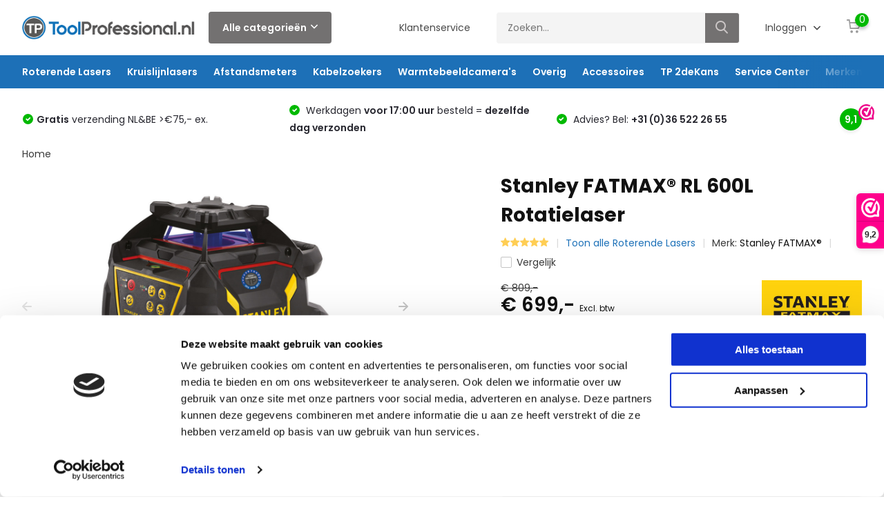

--- FILE ---
content_type: text/html;charset=utf-8
request_url: https://www.toolprofessional.nl/stanley-fatmax-rl-600l-rotatielaser.html
body_size: 24539
content:
<!doctype html>
<html lang="nl" class="product-page enable-overflow">
	<head>
    
<script type="text/javascript">
   window.dataLayer = window.dataLayer || [];
   dataLayer.push({
                                    ecomm_prodid: "82961003",
                  ecomm_prodid_adwords: "316160422",
                  ecomm_pname: "RL 600L Rotatielaser Laserbaak &amp; Statief: Geen",
                  ecomm_category: "Roterende Lasers",
                  ecomm_pagetype: "product",
                  ecomm_totalvalue: 699
                                                                                               
                         
                  });
      
</script>
         
		 
			 
				<script type="text/javascript"> 
			 
				var ecomm_prodid = '82961003'; 
			 
			 
				var ecomm_totalvalue = 699;
			      </script>



    <meta charset="utf-8"/>
<!-- [START] 'blocks/head.rain' -->
<!--

  (c) 2008-2026 Lightspeed Netherlands B.V.
  http://www.lightspeedhq.com
  Generated: 18-01-2026 @ 11:05:03

-->
<link rel="canonical" href="https://www.toolprofessional.nl/stanley-fatmax-rl-600l-rotatielaser.html"/>
<link rel="alternate" href="https://www.toolprofessional.nl/index.rss" type="application/rss+xml" title="Nieuwe producten"/>
<meta name="robots" content="noodp,noydir"/>
<link href="https://plus.google.com/u/0/b/100672326708651793912/100672326708651793912/posts" rel="publisher"/>
<meta name="google-site-verification" content="dteCokYLKiYBUTbS7QzWp_6kcbOApf2NsGMWLdHsBz4"/>
<meta name="google-site-verification" content="AEoSVYs1h5HsTPgjEvz8EREjkdhwFGhvHtR7t59GWuQ"/>
<meta name="google-site-verification" content="WJs3bgMifXb3DBW7qCwJTCrOGb9N9H79W9VRMINnRJ0"/>
<meta name="google-site-verification" content="2XAgim4wO6e-0Ljylc6mEaiKMeA6sgP0dd2IM5BZ_JI"/>
<meta name="google-site-verification" content="qhxkmer0WqZHQDo4Bruh5hdaSi0GbY6WvwX8e8GqtJU"/>
<meta property="og:url" content="https://www.toolprofessional.nl/stanley-fatmax-rl-600l-rotatielaser.html?source=facebook"/>
<meta property="og:site_name" content="ToolProfessional.nl"/>
<meta property="og:title" content="Stanley FATMAX® RL 600L Rotatielaser"/>
<meta property="og:description" content="De Stanley FATMAX® RL 600L is de nieuwste rotatielaser van Stanley. Zeer nauwkeurig, Robuust, Lithium Ion accu, 3 Jaar Garantie, Gratis geleverd"/>
<meta property="og:image" content="https://cdn.webshopapp.com/shops/36014/files/290324649/stanley-fatmax-rl-600l-rotatielaser.jpg"/>
<script>
<meta name="msvalidate.01" content="5E4036CFCCEEC735B41F67C0C934692C" />

</script>
<script src="https://app.dmws.plus/shop-assets/36014/dmws-plus-loader.js?id=aab4f7fabbe3b522ddd2290ef08eab51"></script>
<!--[if lt IE 9]>
<script src="https://cdn.webshopapp.com/assets/html5shiv.js?2025-02-20"></script>
<![endif]-->
<!-- [END] 'blocks/head.rain' -->
		<meta http-equiv="x-ua-compatible" content="ie=edge">
		<title>Stanley FATMAX® RL 600L Rotatielaser - ToolProfessional.nl</title>
		<meta name="description" content="De Stanley FATMAX® RL 600L is de nieuwste rotatielaser van Stanley. Zeer nauwkeurig, Robuust, Lithium Ion accu, 3 Jaar Garantie, Gratis geleverd">
		<meta name="keywords" content="Stanley FATMAX® RL 600L, Stanley Fatmax RL 600L, Rotatielaser, Stanley Rotatielaser, Stanley FMHT77449-1, FMHT77449-1">
		<meta name="theme-color" content="#ffffff">
		<meta name="MobileOptimized" content="320">
		<meta name="HandheldFriendly" content="true">
		<meta name="viewport" content="width=device-width, initial-scale=1, initial-scale=1, minimum-scale=1, maximum-scale=1, user-scalable=no">
		<meta name="author" content="https://www.dmws.nl/">
		
		<link rel="preconnect" href="https://fonts.googleapis.com">
		<link rel="dns-prefetch" href="https://fonts.googleapis.com">
		<link rel="preconnect" href="https://ajax.googleapis.com">
		<link rel="dns-prefetch" href="https://ajax.googleapis.com">
		<link rel="preconnect" href="https://www.gstatic.com" crossorigin="anonymous">
		<link rel="dns-prefetch" href="https://www.gstatic.com" crossorigin="anonymous">
		<link rel="preconnect" href="//cdn.webshopapp.com/">
		<link rel="dns-prefetch" href="//cdn.webshopapp.com/">
    
    		<link rel="preload" href="https://fonts.googleapis.com/css?family=Poppins:300,400,500,600,700,800,900%7CPoppins:300,400,500,600,700,800,900&display=swap" as="style">
    <link rel="preload" href="https://cdn.webshopapp.com/shops/36014/themes/175311/assets/owl-carousel-min.css?2026010100341920210104141620" as="style">
    <link rel="preload" href="https://cdn.webshopapp.com/shops/36014/themes/175311/assets/fancybox.css?2026010100341920210104141620" as="style">
    <link rel="preload" href="https://cdn.webshopapp.com/shops/36014/themes/175311/assets/icomoon.css?2026010100341920210104141620" as="style">
    <link rel="preload" href="https://cdn.webshopapp.com/shops/36014/themes/175311/assets/compete.css?2026010100341920210104141620" as="style">
    <link rel="preload" href="https://cdn.webshopapp.com/shops/36014/themes/175311/assets/custom.css?2026010100341920210104141620" as="style">
    <link rel="preload" href="https://cdn.webshopapp.com/shops/36014/themes/175311/assets/style.css?2026010100341920210104141620" as="style">
    
    <link rel="preload" href="https://cdn.webshopapp.com/shops/36014/themes/175311/assets/jquery-3-4-1-min.js?2026010100341920210104141620" as="script">
    <link rel="preload" href="https://cdn.webshopapp.com/shops/36014/themes/175311/assets/jquery-ui.js?2026010100341920210104141620" as="script">
    <link rel="preload" href="https://cdn.webshopapp.com/shops/36014/themes/175311/assets/js-cookie-min.js?2026010100341920210104141620" as="script">
    <link rel="preload" href="https://cdn.webshopapp.com/shops/36014/themes/175311/assets/owl-carousel-min.js?2026010100341920210104141620" as="script">
    <link rel="preload" href="https://cdn.webshopapp.com/shops/36014/themes/175311/assets/fancybox.js?2026010100341920210104141620" as="script">
    <link rel="preload" href="https://cdn.webshopapp.com/shops/36014/themes/175311/assets/lazyload.js?2026010100341920210104141620" as="script">
    <link rel="preload" href="https://cdn.webshopapp.com/assets/gui.js?2025-02-20" as="script">
    <link rel="preload" href="https://cdn.webshopapp.com/shops/36014/themes/175311/assets/script.js?2026010100341920210104141620" as="script">
    <link rel="preload" href="https://cdn.webshopapp.com/shops/36014/themes/175311/assets/custom.js?2026010100341920210104141620" as="script">
        
    <link href="https://fonts.googleapis.com/css?family=Poppins:300,400,500,600,700,800,900%7CPoppins:300,400,500,600,700,800,900&display=swap" rel="stylesheet" type="text/css">
    <link rel="stylesheet" href="https://cdn.webshopapp.com/shops/36014/themes/175311/assets/owl-carousel-min.css?2026010100341920210104141620" type="text/css">
    <link rel="stylesheet" href="https://cdn.webshopapp.com/shops/36014/themes/175311/assets/fancybox.css?2026010100341920210104141620" type="text/css">
    <link rel="stylesheet" href="https://cdn.webshopapp.com/shops/36014/themes/175311/assets/icomoon.css?2026010100341920210104141620" type="text/css">
    <link rel="stylesheet" href="https://cdn.webshopapp.com/shops/36014/themes/175311/assets/compete.css?2026010100341920210104141620" type="text/css">
    <link rel="stylesheet" href="https://cdn.webshopapp.com/shops/36014/themes/175311/assets/custom.css?2026010100341920210104141620" type="text/css">
    <link rel="stylesheet" href="https://cdn.webshopapp.com/shops/36014/themes/175311/assets/style.css?2026010100341920210104141620" type="text/css">
    
    <script src="https://cdn.webshopapp.com/shops/36014/themes/175311/assets/jquery-3-4-1-min.js?2026010100341920210104141620"></script>

		<link rel="icon" type="image/x-icon" href="https://cdn.webshopapp.com/shops/36014/themes/175311/v/381912/assets/favicon.ico?20210104084146">
		<link rel="apple-touch-icon" href="https://cdn.webshopapp.com/shops/36014/themes/175311/v/381912/assets/favicon.ico?20210104084146">
    
    <meta name="msapplication-config" content="https://cdn.webshopapp.com/shops/36014/themes/175311/assets/browserconfig.xml?2026010100341920210104141620">
<meta property="og:title" content="Stanley FATMAX® RL 600L Rotatielaser">
<meta property="og:type" content="website"> 
<meta property="og:site_name" content="ToolProfessional.nl">
<meta property="og:url" content="https://www.toolprofessional.nl/">
<meta property="og:image" content="https://cdn.webshopapp.com/shops/36014/files/290324649/1000x1000x2/stanley-fatmax-rl-600l-rotatielaser.jpg">
<meta name="twitter:title" content="Stanley FATMAX® RL 600L Rotatielaser">
<meta name="twitter:description" content="De Stanley FATMAX® RL 600L is de nieuwste rotatielaser van Stanley. Zeer nauwkeurig, Robuust, Lithium Ion accu, 3 Jaar Garantie, Gratis geleverd">
<meta name="twitter:site" content="ToolProfessional.nl">
<meta name="twitter:card" content="https://cdn.webshopapp.com/shops/36014/themes/175311/v/382536/assets/logo.png?20210104084146">
<meta name="twitter:image" content="https://cdn.webshopapp.com/shops/36014/themes/175311/v/2186942/assets/big-block-bg.jpg?20241223153734">
<script type="application/ld+json">
  [
        {
      "@context": "http://schema.org",
      "@type": "Product", 
      "name": "Stanley FATMAX® RL 600L Rotatielaser",
      "url": "https://www.toolprofessional.nl/stanley-fatmax-rl-600l-rotatielaser.html",
      "brand": "Stanley FATMAX®",      "description": "De Stanley FATMAX® RL 600L is de nieuwste rotatielaser van Stanley. Zeer nauwkeurig, Robuust, Lithium Ion accu, 3 Jaar Garantie, Gratis geleverd",      "image": "https://cdn.webshopapp.com/shops/36014/files/290324649/300x250x2/stanley-fatmax-rl-600l-rotatielaser.jpg",            "mpn": "SFRL600L",      "sku": "SFRL600L",      "offers": {
        "@type": "Offer",
        "price": "699.00",        "url": "https://www.toolprofessional.nl/stanley-fatmax-rl-600l-rotatielaser.html",
        "priceValidUntil": "2027-01-18",
        "priceCurrency": "EUR"      }
      ,
      "aggregateRating": {
        "@type": "AggregateRating",
        "bestRating": "5",
        "worstRating": "1",
        "ratingValue": "5",
        "reviewCount": "1"
      },
      "review": [
                {
          "@type": "Review",
          "author": "Sanders Tuinen",
          "datePublished": "2019-07-30",
          "description": "De Li-Ion accu is erg fijn en gaat lang mee. Ik werk er makkelijk een week mee.",
          "name": "",
          "reviewRating": {
            "@type": "Rating",
            "bestRating": "5",
            "ratingValue": "5",
            "worstRating": "1"
          }
        }      ]
          },
        {
      "@context": "http://schema.org/",
      "@type": "Organization",
      "url": "https://www.toolprofessional.nl/",
      "name": "ToolProfessional.nl",
      "legalName": "ToolProfessional.nl",
      "description": "De Stanley FATMAX® RL 600L is de nieuwste rotatielaser van Stanley. Zeer nauwkeurig, Robuust, Lithium Ion accu, 3 Jaar Garantie, Gratis geleverd",
      "logo": "https://cdn.webshopapp.com/shops/36014/themes/175311/v/382536/assets/logo.png?20210104084146",
      "image": "https://cdn.webshopapp.com/shops/36014/themes/175311/v/2186942/assets/big-block-bg.jpg?20241223153734",
      "contactPoint": {
        "@type": "ContactPoint",
        "contactType": "Customer service",
        "telephone": "+31 36 522 26 55"
      },
      "address": {
        "@type": "PostalAddress",
        "streetAddress": "Gaffel 6",
        "addressLocality": "Nederland",
        "postalCode": "3891 KD Zeewolde",
        "addressCountry": "NL"
      }
      ,
      "aggregateRating": {
          "@type": "AggregateRating",
          "bestRating": "10",          "worstRating": "1",
          "ratingValue": "9",          "reviewCount": "441",          "url":"https://www.webwinkelkeur.nl/webshop/ToolProfessional-nl_3628"
      }
         
    },
    { 
      "@context": "http://schema.org", 
      "@type": "WebSite", 
      "url": "https://www.toolprofessional.nl/", 
      "name": "ToolProfessional.nl",
      "description": "De Stanley FATMAX® RL 600L is de nieuwste rotatielaser van Stanley. Zeer nauwkeurig, Robuust, Lithium Ion accu, 3 Jaar Garantie, Gratis geleverd",
      "author": [
        {
          "@type": "Organization",
          "url": "https://www.dmws.nl/",
          "name": "DMWS B.V.",
          "address": {
            "@type": "PostalAddress",
            "streetAddress": "Klokgebouw 195 (Strijp-S)",
            "addressLocality": "Eindhoven",
            "addressRegion": "NB",
            "postalCode": "5617 AB",
            "addressCountry": "NL"
          }
        }
      ]
    }
  ]
</script>   
	</head>
	<body>
    <!-- Google Tag Manager (noscript) --><noscript><iframe src="https://www.googletagmanager.com/ns.html?id=GTM-KSN3LXM"
      height="0" width="0" style="display:none;visibility:hidden"></iframe></noscript><!-- End Google Tag Manager (noscript) --><ul class="hidden-data hidden"><li>36014</li><li>175311</li><li>ja</li><li>nl</li><li>live</li><li>info//toolprofessional/nl</li><li>https://www.toolprofessional.nl/</li></ul><header id="top" class="scroll-active"><div class="top-wrap fixed default"><section class="main pos-r"><div class="container pos-r"><div class="d-flex align-center justify-between"><div class="d-flex align-center"><div id="mobile-menu-btn" class="d-none show-1000"><div class="hamburger"><span></span><span></span><span></span><span></span></div></div><a href="https://www.toolprofessional.nl/account/login/" class="hidden show-575-flex"><i class="icon-login"></i></a><div id="logo" class="d-flex align-center"><a href="https://www.toolprofessional.nl/" accesskey="h"><img class="hide-1000 desktop-logo" src="https://cdn.webshopapp.com/shops/36014/themes/175311/v/382536/assets/logo.png?20210104084146" alt="ToolProfessional.nl" /><img class="d-none show-1000 mobile-logo" src="https://cdn.webshopapp.com/shops/36014/themes/175311/v/385440/assets/logo-mobile.png?20210104084147" alt="ToolProfessional.nl" /></a><div id="catbtn" class="hide-1000 btn-wrap"><a href="https://www.toolprofessional.nl/catalog/" class="btn">Alle categorieën <i class="icon-arrow-down"></i></a><div class="categorymenu"><div class="wrap d-flex"><ul class="maincategories"><li data-attribute="roterende-lasers"><a href="https://www.toolprofessional.nl/roterende-lasers/">Roterende Lasers <i class="icon-arrow-right"></i></a></li><li data-attribute="kruislijnlasers"><a href="https://www.toolprofessional.nl/kruislijnlasers/">Kruislijnlasers <i class="icon-arrow-right"></i></a></li><li data-attribute="afstandsmeters"><a href="https://www.toolprofessional.nl/afstandsmeters/">Afstandsmeters <i class="icon-arrow-right"></i></a></li><li data-attribute="kabelzoekers"><a href="https://www.toolprofessional.nl/kabelzoekers/">Kabelzoekers <i class="icon-arrow-right"></i></a></li><li data-attribute="warmtebeeldcameras"><a href="https://www.toolprofessional.nl/warmtebeeldcameras/">Warmtebeeldcamera&#039;s <i class="icon-arrow-right"></i></a></li><li data-attribute="overig"><a href="https://www.toolprofessional.nl/overig/">Overig <i class="icon-arrow-right"></i></a></li><li data-attribute="accessoires"><a href="https://www.toolprofessional.nl/accessoires/">Accessoires <i class="icon-arrow-right"></i></a></li><li data-attribute="tp-2dekans"><a href="https://www.toolprofessional.nl/tp-2dekans/">TP 2deKans <i class="icon-arrow-right"></i></a></li><li><a href="https://www.toolprofessional.nl/catalog/" class="more">Bekijk alle categorieën</a></li></ul><div class="subcategories"><div class="wrapper" data-category="roterende-lasers"><h4>Roterende Lasers</h4><ul><li class="sub"><a href="https://www.toolprofessional.nl/roterende-lasers/beste-bouwlaser/">Beste Bouwlaser</a></li></ul><ul><li class="sub"><a href="https://www.toolprofessional.nl/roterende-lasers/horizontaal-laser/">Horizontaal Laser</a></li></ul><ul><li class="sub"><a href="https://www.toolprofessional.nl/roterende-lasers/horizontaal-verticaal-laser/">Horizontaal / Verticaal Laser</a></li></ul><ul><li class="sub"><a href="https://www.toolprofessional.nl/roterende-lasers/afschotlasers/">Afschotlasers</a></li><ul><li><a href="https://www.toolprofessional.nl/roterende-lasers/afschotlasers/enkel-afschotlasers/">Enkel Afschotlasers</a></li><li><a href="https://www.toolprofessional.nl/roterende-lasers/afschotlasers/dubbel-afschotlasers/">Dubbel Afschotlasers</a></li><li><a href="https://www.toolprofessional.nl/roterende-lasers/afschotlasers/digitaal-afschotlasers/">Digitaal Afschotlasers</a></li></ul></ul><ul><li class="sub"><a href="https://www.toolprofessional.nl/roterende-lasers/groen/">Groen</a></li></ul></div><div class="wrapper" data-category="kruislijnlasers"><h4>Kruislijnlasers</h4><ul><li class="sub"><a href="https://www.toolprofessional.nl/kruislijnlasers/beste-kruislijnlaser/">Beste Kruislijnlaser</a></li></ul><ul><li class="sub"><a href="https://www.toolprofessional.nl/kruislijnlasers/kruislijnlaser-groen/">Kruislijnlaser Groen</a></li></ul><ul><li class="sub"><a href="https://www.toolprofessional.nl/kruislijnlasers/360-laser/">360° Laser</a></li></ul><ul><li class="sub"><a href="https://www.toolprofessional.nl/kruislijnlasers/3d-laser/">3D Laser</a></li></ul><ul><li class="sub"><a href="https://www.toolprofessional.nl/kruislijnlasers/laserwaterpas/">Laserwaterpas</a></li></ul><ul><li class="sub"><a href="https://www.toolprofessional.nl/kruislijnlasers/2-lijnen/">2 Lijnen</a></li></ul><ul><li class="sub"><a href="https://www.toolprofessional.nl/kruislijnlasers/3-lijnen/">3 Lijnen</a></li></ul><ul><li class="sub"><a href="https://www.toolprofessional.nl/kruislijnlasers/5-lijnen/">5 Lijnen</a></li></ul><ul><li class="sub"><a href="https://www.toolprofessional.nl/kruislijnlasers/multi-laser/">Multi Laser</a></li></ul></div><div class="wrapper" data-category="afstandsmeters"><h4>Afstandsmeters</h4><ul><li class="sub"><a href="https://www.toolprofessional.nl/afstandsmeters/beste-afstandsmeter/">Beste Afstandsmeter</a></li></ul><ul><li class="sub"><a href="https://www.toolprofessional.nl/afstandsmeters/bluetooth-afstandsmeter/">Bluetooth Afstandsmeter</a></li></ul><ul><li class="sub"><a href="https://www.toolprofessional.nl/afstandsmeters/camera-afstandsmeter/">Camera Afstandsmeter</a></li></ul><ul><li class="sub"><a href="https://www.toolprofessional.nl/afstandsmeters/leica-disto/">Leica DISTO™</a></li></ul></div><div class="wrapper" data-category="kabelzoekers"><h4>Kabelzoekers</h4><ul><li class="sub"><a href="https://www.toolprofessional.nl/kabelzoekers/kabelzoeker-sets/">Kabelzoeker Sets</a></li></ul><ul><li class="sub"><a href="https://www.toolprofessional.nl/kabelzoekers/signaalgeneratoren/">Signaalgeneratoren</a></li></ul><ul><li class="sub"><a href="https://www.toolprofessional.nl/kabelzoekers/signaalklemmen/">Signaalklemmen</a></li></ul><ul><li class="sub"><a href="https://www.toolprofessional.nl/kabelzoekers/sondes/">Sondes</a></li></ul><ul><li class="sub"><a href="https://www.toolprofessional.nl/kabelzoekers/kabelhaspels/">Kabelhaspels</a></li></ul><ul><li class="sub"><a href="https://www.toolprofessional.nl/kabelzoekers/draagtassen/">Draagtassen</a></li></ul><ul><li class="sub"><a href="https://www.toolprofessional.nl/kabelzoekers/overig/">Overig</a></li></ul></div><div class="wrapper" data-category="warmtebeeldcameras"><h4>Warmtebeeldcamera&#039;s</h4><ul><li class="sub"><a href="https://www.toolprofessional.nl/warmtebeeldcameras/top-10-warmtebeeldcameras/">TOP 10 Warmtebeeldcamera&#039;s</a></li></ul><ul><li class="sub"><a href="https://www.toolprofessional.nl/warmtebeeldcameras/handheldcamera/">Handheldcamera</a></li></ul><ul><li class="sub"><a href="https://www.toolprofessional.nl/warmtebeeldcameras/warmtebeeldcamera-telefoon/">Warmtebeeldcamera Telefoon</a></li><ul><li><a href="https://www.toolprofessional.nl/warmtebeeldcameras/warmtebeeldcamera-telefoon/wamtebeeldcamera-iphone/">Wamtebeeldcamera iPhone</a></li><li><a href="https://www.toolprofessional.nl/warmtebeeldcameras/warmtebeeldcamera-telefoon/warmtebeeldcamera-android/">Warmtebeeldcamera Android</a></li></ul></ul><ul><li class="sub"><a href="https://www.toolprofessional.nl/warmtebeeldcameras/nachtzichtcamera/">Nachtzichtcamera</a></li></ul><ul><li class="sub"><a href="https://www.toolprofessional.nl/warmtebeeldcameras/brand-atex/">Brand/ATEX</a></li></ul></div><div class="wrapper" data-category="overig"><h4>Overig</h4><ul><li class="sub"><a href="https://www.toolprofessional.nl/overig/digitale-waterpassen/">Digitale Waterpassen</a></li></ul><ul><li class="sub"><a href="https://www.toolprofessional.nl/overig/hardheidsmeter/">Hardheidsmeter</a></li></ul><ul><li class="sub"><a href="https://www.toolprofessional.nl/overig/hoekmeters/">Hoekmeters</a></li></ul><ul><li class="sub"><a href="https://www.toolprofessional.nl/overig/leidingzoeker-muur/">Leidingzoeker ( Muur)</a></li></ul><ul><li class="sub"><a href="https://www.toolprofessional.nl/overig/multimeters/">Multimeters</a></li></ul><ul><li class="sub"><a href="https://www.toolprofessional.nl/overig/temperatuurmeters/">Temperatuurmeters</a></li></ul><ul><li class="sub"><a href="https://www.toolprofessional.nl/overig/vochtmeters/">Vochtmeters</a></li></ul><ul><li class="sub"><a href="https://www.toolprofessional.nl/overig/waterpasinstrument/">Waterpasinstrument</a></li></ul></div><div class="wrapper" data-category="accessoires"><h4>Accessoires</h4><ul><li class="sub"><a href="https://www.toolprofessional.nl/accessoires/accus-batterijen/">Accu&#039;s &amp; Batterijen</a></li></ul><ul><li class="sub"><a href="https://www.toolprofessional.nl/accessoires/adapters/">Adapters</a></li></ul><ul><li class="sub"><a href="https://www.toolprofessional.nl/accessoires/afstandsbedieningen/">Afstandsbedieningen</a></li></ul><ul><li class="sub"><a href="https://www.toolprofessional.nl/accessoires/baakklemmen/">Baakklemmen</a></li></ul><ul><li class="sub"><a href="https://www.toolprofessional.nl/accessoires/laserontvangers/">Laserontvangers</a></li><ul><li><a href="https://www.toolprofessional.nl/accessoires/laserontvangers/handontvanger-kruislijnlaser/">Handontvanger Kruislijnlaser</a></li><li><a href="https://www.toolprofessional.nl/accessoires/laserontvangers/handontvanger-bouwlaser/">Handontvanger Bouwlaser</a></li><li><a href="https://www.toolprofessional.nl/accessoires/laserontvangers/machine-ontvangers/">Machine Ontvangers</a></li><li><a href="https://www.toolprofessional.nl/accessoires/laserontvangers/millimeter-ontvangers/">Millimeter Ontvangers</a></li></ul></ul><ul><li class="sub"><a href="https://www.toolprofessional.nl/accessoires/koffers/">Koffers</a></li></ul><ul><li class="sub"><a href="https://www.toolprofessional.nl/accessoires/laserbaken/">Laserbaken</a></li></ul><ul><li class="sub"><a href="https://www.toolprofessional.nl/accessoires/laserbrillen/">Laserbrillen</a></li></ul><ul><li class="sub"><a href="https://www.toolprofessional.nl/accessoires/opladers/">Opladers</a></li></ul><ul><li class="sub"><a href="https://www.toolprofessional.nl/accessoires/richtplaatjes/">Richtplaatjes</a></li></ul><ul><li class="sub"><a href="https://www.toolprofessional.nl/accessoires/laser-statieven/">Laser Statieven</a></li></ul><ul><li class="sub"><a href="https://www.toolprofessional.nl/accessoires/wandhouders/">Wandhouders</a></li></ul><ul><li class="sub"><a href="https://www.toolprofessional.nl/accessoires/waterpasbaken/">Waterpasbaken</a></li></ul></div><div class="wrapper" data-category="tp-2dekans"><h4>TP 2deKans</h4></div><div class="wrapper" data-category="service-center"><h4>Service Center</h4><ul><li class="sub"><a href="https://www.toolprofessional.nl/service-center/kalibratie/">Kalibratie</a></li></ul><ul><li class="sub"><a href="https://www.toolprofessional.nl/service-center/reparatie/">Reparatie</a></li></ul></div></div></div></div></div></div></div><div class="d-flex align-center justify-end top-nav"><a href="/service/contact" class="hide-1000">Klantenservice</a><div id="showSearch" class="hide-575"><input type="search" value="" placeholder="Zoeken..."><button type="submit" title="Zoeken" disabled="disabled"><i class="icon-search"></i></button></div><div class="login with-drop hide-575"><a href="https://www.toolprofessional.nl/account/login/"><span>Inloggen <i class="icon-arrow-down"></i></span></a><div class="dropdown"><form method="post" id="formLogin" action="https://www.toolprofessional.nl/account/loginPost/?return=https://www.toolprofessional.nl/stanley-fatmax-rl-600l-rotatielaser.html"><h3>Inloggen</h3><p>Maak bestellen nóg makkelijker!</p><div><label for="formLoginEmail">E-mailadres<span class="c-negatives">*</span></label><input type="email" id="formLoginEmail" name="email" placeholder="E-mailadres" autocomplete='email' tabindex=1 required></div><div><label for="formLoginPassword">Wachtwoord</label><a href="https://www.toolprofessional.nl/account/password/" class="forgot" tabindex=6>Wachtwoord vergeten?</a><input type="password" id="formLoginPassword" name="password" placeholder="Wachtwoord" autocomplete="current-password" tabindex=2 required></div><div><input type="hidden" name="key" value="7427fc57c03c428eda935c48338b4b7b" /><input type="hidden" name="type" value="login" /><button type="submit" onclick="$('#formLogin').submit(); return false;" class="btn" tabindex=3>Inloggen</button></div></form><div><p class="register">Nog geen account? <a href="https://www.toolprofessional.nl/account/register/" tabindex=5>Account aanmaken</a></p></div></div></div><div class="cart with-drop"><a href="https://www.toolprofessional.nl/cart/" class="count"><span>0</span><i class="icon-cart"></i></a><div class="dropdown"><h3>Winkelwagen</h3><i class="icon-close hidden show-575"></i><p>Uw winkelwagen is leeg</p></div></div></div></div></div><div class="search-autocomplete"><div id="searchExpanded"><div class="container pos-r d-flex align-center"><form action="https://www.toolprofessional.nl/search/" method="get" id="formSearch"  class="search-form d-flex align-center"  data-search-type="desktop"><span onclick="$(this).closest('form').submit();" title="Zoeken" class="search-icon"><i class="icon-search"></i></span><input type="text" name="q" autocomplete="off"  value="" placeholder="Zoeken" class="standard-input" data-input="desktop"/></form><div class="close hide-575">Sluiten</div></div><div class="overlay hide-575"></div></div><div class="container pos-r"><div id="searchResults" class="results-wrap with-filter with-cats" data-search-type="desktop"><div class="close"><i class="icon-close"></i></div><h4>Categorieën</h4><div class="categories hidden"><ul class="d-flex"></ul></div><div class="d-flex justify-between"><div class="filter-scroll-wrap"><div class="filter-scroll"><div class="subtitle title-font">Filters</div><form data-search-type="desktop"><div class="filter-boxes"><div class="filter-wrap sort"><select name="sort" class="custom-select"></select></div></div><div class="filter-boxes custom-filters"></div></form></div></div><ul class="search-products products-livesearch"></ul></div><div class="more"><a href="#" class="btn accent">Bekijk alle resultaten <span>(0)</span></a></div></div></div></div></section><section id="menu" class="hide-1000 dropdown"><div class="container"><nav class="menu"><ul class="d-flex align-center"><li class="item has-children"><a class="itemLink" href="https://www.toolprofessional.nl/roterende-lasers/" title="Roterende Lasers">Roterende Lasers</a><ul class="subnav"><li class="subitem"><a class="subitemLink " href="https://www.toolprofessional.nl/roterende-lasers/beste-bouwlaser/" title="Beste Bouwlaser">Beste Bouwlaser</a></li><li class="subitem"><a class="subitemLink " href="https://www.toolprofessional.nl/roterende-lasers/horizontaal-laser/" title="Horizontaal Laser">Horizontaal Laser</a></li><li class="subitem"><a class="subitemLink " href="https://www.toolprofessional.nl/roterende-lasers/horizontaal-verticaal-laser/" title="Horizontaal / Verticaal Laser">Horizontaal / Verticaal Laser</a></li><li class="subitem has-children"><a class="subitemLink " href="https://www.toolprofessional.nl/roterende-lasers/afschotlasers/" title="Afschotlasers">Afschotlasers</a><ul class="subsubnav"><li class="subitem"><a class="subitemLink" href="https://www.toolprofessional.nl/roterende-lasers/afschotlasers/enkel-afschotlasers/" title="Enkel Afschotlasers">Enkel Afschotlasers</a></li><li class="subitem"><a class="subitemLink" href="https://www.toolprofessional.nl/roterende-lasers/afschotlasers/dubbel-afschotlasers/" title="Dubbel Afschotlasers">Dubbel Afschotlasers</a></li><li class="subitem"><a class="subitemLink" href="https://www.toolprofessional.nl/roterende-lasers/afschotlasers/digitaal-afschotlasers/" title="Digitaal Afschotlasers">Digitaal Afschotlasers</a></li></ul></li><li class="subitem"><a class="subitemLink " href="https://www.toolprofessional.nl/roterende-lasers/groen/" title="Groen">Groen</a></li></ul></li><li class="item has-children"><a class="itemLink" href="https://www.toolprofessional.nl/kruislijnlasers/" title="Kruislijnlasers">Kruislijnlasers</a><ul class="subnav"><li class="subitem"><a class="subitemLink " href="https://www.toolprofessional.nl/kruislijnlasers/beste-kruislijnlaser/" title="Beste Kruislijnlaser">Beste Kruislijnlaser</a></li><li class="subitem"><a class="subitemLink " href="https://www.toolprofessional.nl/kruislijnlasers/kruislijnlaser-groen/" title="Kruislijnlaser Groen">Kruislijnlaser Groen</a></li><li class="subitem"><a class="subitemLink " href="https://www.toolprofessional.nl/kruislijnlasers/360-laser/" title="360° Laser">360° Laser</a></li><li class="subitem"><a class="subitemLink " href="https://www.toolprofessional.nl/kruislijnlasers/3d-laser/" title="3D Laser">3D Laser</a></li><li class="subitem"><a class="subitemLink " href="https://www.toolprofessional.nl/kruislijnlasers/laserwaterpas/" title="Laserwaterpas">Laserwaterpas</a></li><li class="subitem"><a class="subitemLink " href="https://www.toolprofessional.nl/kruislijnlasers/2-lijnen/" title="2 Lijnen">2 Lijnen</a></li><li class="subitem"><a class="subitemLink " href="https://www.toolprofessional.nl/kruislijnlasers/3-lijnen/" title="3 Lijnen">3 Lijnen</a></li><li class="subitem"><a class="subitemLink " href="https://www.toolprofessional.nl/kruislijnlasers/5-lijnen/" title="5 Lijnen">5 Lijnen</a></li><li class="subitem"><a class="subitemLink " href="https://www.toolprofessional.nl/kruislijnlasers/multi-laser/" title="Multi Laser">Multi Laser</a></li></ul></li><li class="item has-children"><a class="itemLink" href="https://www.toolprofessional.nl/afstandsmeters/" title="Afstandsmeters">Afstandsmeters</a><ul class="subnav"><li class="subitem"><a class="subitemLink " href="https://www.toolprofessional.nl/afstandsmeters/beste-afstandsmeter/" title="Beste Afstandsmeter">Beste Afstandsmeter</a></li><li class="subitem"><a class="subitemLink " href="https://www.toolprofessional.nl/afstandsmeters/bluetooth-afstandsmeter/" title="Bluetooth Afstandsmeter">Bluetooth Afstandsmeter</a></li><li class="subitem"><a class="subitemLink " href="https://www.toolprofessional.nl/afstandsmeters/camera-afstandsmeter/" title="Camera Afstandsmeter">Camera Afstandsmeter</a></li><li class="subitem"><a class="subitemLink " href="https://www.toolprofessional.nl/afstandsmeters/leica-disto/" title="Leica DISTO™">Leica DISTO™</a></li></ul></li><li class="item has-children"><a class="itemLink" href="https://www.toolprofessional.nl/kabelzoekers/" title="Kabelzoekers">Kabelzoekers</a><ul class="subnav"><li class="subitem"><a class="subitemLink " href="https://www.toolprofessional.nl/kabelzoekers/kabelzoeker-sets/" title="Kabelzoeker Sets">Kabelzoeker Sets</a></li><li class="subitem"><a class="subitemLink " href="https://www.toolprofessional.nl/kabelzoekers/signaalgeneratoren/" title="Signaalgeneratoren">Signaalgeneratoren</a></li><li class="subitem"><a class="subitemLink " href="https://www.toolprofessional.nl/kabelzoekers/signaalklemmen/" title="Signaalklemmen">Signaalklemmen</a></li><li class="subitem"><a class="subitemLink " href="https://www.toolprofessional.nl/kabelzoekers/sondes/" title="Sondes">Sondes</a></li><li class="subitem"><a class="subitemLink " href="https://www.toolprofessional.nl/kabelzoekers/kabelhaspels/" title="Kabelhaspels">Kabelhaspels</a></li><li class="subitem"><a class="subitemLink " href="https://www.toolprofessional.nl/kabelzoekers/draagtassen/" title="Draagtassen">Draagtassen</a></li><li class="subitem"><a class="subitemLink " href="https://www.toolprofessional.nl/kabelzoekers/overig/" title="Overig">Overig</a></li></ul></li><li class="item has-children"><a class="itemLink" href="https://www.toolprofessional.nl/warmtebeeldcameras/" title="Warmtebeeldcamera&#039;s">Warmtebeeldcamera&#039;s</a><ul class="subnav"><li class="subitem"><a class="subitemLink " href="https://www.toolprofessional.nl/warmtebeeldcameras/top-10-warmtebeeldcameras/" title="TOP 10 Warmtebeeldcamera&#039;s">TOP 10 Warmtebeeldcamera&#039;s</a></li><li class="subitem"><a class="subitemLink " href="https://www.toolprofessional.nl/warmtebeeldcameras/handheldcamera/" title="Handheldcamera">Handheldcamera</a></li><li class="subitem has-children"><a class="subitemLink " href="https://www.toolprofessional.nl/warmtebeeldcameras/warmtebeeldcamera-telefoon/" title="Warmtebeeldcamera Telefoon">Warmtebeeldcamera Telefoon</a><ul class="subsubnav"><li class="subitem"><a class="subitemLink" href="https://www.toolprofessional.nl/warmtebeeldcameras/warmtebeeldcamera-telefoon/wamtebeeldcamera-iphone/" title="Wamtebeeldcamera iPhone">Wamtebeeldcamera iPhone</a></li><li class="subitem"><a class="subitemLink" href="https://www.toolprofessional.nl/warmtebeeldcameras/warmtebeeldcamera-telefoon/warmtebeeldcamera-android/" title="Warmtebeeldcamera Android">Warmtebeeldcamera Android</a></li></ul></li><li class="subitem"><a class="subitemLink " href="https://www.toolprofessional.nl/warmtebeeldcameras/nachtzichtcamera/" title="Nachtzichtcamera">Nachtzichtcamera</a></li><li class="subitem"><a class="subitemLink " href="https://www.toolprofessional.nl/warmtebeeldcameras/brand-atex/" title="Brand/ATEX">Brand/ATEX</a></li></ul></li><li class="item has-children"><a class="itemLink" href="https://www.toolprofessional.nl/overig/" title="Overig">Overig</a><ul class="subnav"><li class="subitem"><a class="subitemLink " href="https://www.toolprofessional.nl/overig/digitale-waterpassen/" title="Digitale Waterpassen">Digitale Waterpassen</a></li><li class="subitem"><a class="subitemLink " href="https://www.toolprofessional.nl/overig/hardheidsmeter/" title="Hardheidsmeter">Hardheidsmeter</a></li><li class="subitem"><a class="subitemLink " href="https://www.toolprofessional.nl/overig/hoekmeters/" title="Hoekmeters">Hoekmeters</a></li><li class="subitem"><a class="subitemLink " href="https://www.toolprofessional.nl/overig/leidingzoeker-muur/" title="Leidingzoeker ( Muur)">Leidingzoeker ( Muur)</a></li><li class="subitem"><a class="subitemLink " href="https://www.toolprofessional.nl/overig/multimeters/" title="Multimeters">Multimeters</a></li><li class="subitem"><a class="subitemLink " href="https://www.toolprofessional.nl/overig/temperatuurmeters/" title="Temperatuurmeters">Temperatuurmeters</a></li><li class="subitem"><a class="subitemLink " href="https://www.toolprofessional.nl/overig/vochtmeters/" title="Vochtmeters">Vochtmeters</a></li><li class="subitem"><a class="subitemLink " href="https://www.toolprofessional.nl/overig/waterpasinstrument/" title="Waterpasinstrument">Waterpasinstrument</a></li></ul></li><li class="item has-children"><a class="itemLink" href="https://www.toolprofessional.nl/accessoires/" title="Accessoires">Accessoires</a><ul class="subnav"><li class="subitem"><a class="subitemLink " href="https://www.toolprofessional.nl/accessoires/accus-batterijen/" title="Accu&#039;s &amp; Batterijen">Accu&#039;s &amp; Batterijen</a></li><li class="subitem"><a class="subitemLink " href="https://www.toolprofessional.nl/accessoires/adapters/" title="Adapters">Adapters</a></li><li class="subitem"><a class="subitemLink " href="https://www.toolprofessional.nl/accessoires/afstandsbedieningen/" title="Afstandsbedieningen">Afstandsbedieningen</a></li><li class="subitem"><a class="subitemLink " href="https://www.toolprofessional.nl/accessoires/baakklemmen/" title="Baakklemmen">Baakklemmen</a></li><li class="subitem has-children"><a class="subitemLink " href="https://www.toolprofessional.nl/accessoires/laserontvangers/" title="Laserontvangers">Laserontvangers</a><ul class="subsubnav"><li class="subitem"><a class="subitemLink" href="https://www.toolprofessional.nl/accessoires/laserontvangers/handontvanger-kruislijnlaser/" title="Handontvanger Kruislijnlaser">Handontvanger Kruislijnlaser</a></li><li class="subitem"><a class="subitemLink" href="https://www.toolprofessional.nl/accessoires/laserontvangers/handontvanger-bouwlaser/" title="Handontvanger Bouwlaser">Handontvanger Bouwlaser</a></li><li class="subitem"><a class="subitemLink" href="https://www.toolprofessional.nl/accessoires/laserontvangers/machine-ontvangers/" title="Machine Ontvangers">Machine Ontvangers</a></li><li class="subitem"><a class="subitemLink" href="https://www.toolprofessional.nl/accessoires/laserontvangers/millimeter-ontvangers/" title="Millimeter Ontvangers">Millimeter Ontvangers</a></li></ul></li><li class="subitem"><a class="subitemLink " href="https://www.toolprofessional.nl/accessoires/koffers/" title="Koffers">Koffers</a></li><li class="subitem"><a class="subitemLink " href="https://www.toolprofessional.nl/accessoires/laserbaken/" title="Laserbaken">Laserbaken</a></li><li class="subitem"><a class="subitemLink " href="https://www.toolprofessional.nl/accessoires/laserbrillen/" title="Laserbrillen">Laserbrillen</a></li><li class="subitem"><a class="subitemLink " href="https://www.toolprofessional.nl/accessoires/opladers/" title="Opladers">Opladers</a></li><li class="subitem"><a class="subitemLink " href="https://www.toolprofessional.nl/accessoires/richtplaatjes/" title="Richtplaatjes">Richtplaatjes</a></li><li class="subitem"><a class="subitemLink " href="https://www.toolprofessional.nl/accessoires/laser-statieven/" title="Laser Statieven">Laser Statieven</a></li><li class="subitem"><a class="subitemLink " href="https://www.toolprofessional.nl/accessoires/wandhouders/" title="Wandhouders">Wandhouders</a></li><li class="subitem"><a class="subitemLink " href="https://www.toolprofessional.nl/accessoires/waterpasbaken/" title="Waterpasbaken">Waterpasbaken</a></li></ul></li><li class="item"><a class="itemLink" href="https://www.toolprofessional.nl/tp-2dekans/" title="TP 2deKans">TP 2deKans</a></li><li class="item has-children"><a class="itemLink" href="https://www.toolprofessional.nl/service-center/" title="Service Center">Service Center</a><ul class="subnav"><li class="subitem"><a class="subitemLink " href="https://www.toolprofessional.nl/service-center/kalibratie/" title="Kalibratie">Kalibratie</a></li><li class="subitem"><a class="subitemLink " href="https://www.toolprofessional.nl/service-center/reparatie/" title="Reparatie">Reparatie</a></li></ul></li><li class="item"><a href="https://www.toolprofessional.nl/brands/" title="Merken" class="itemLink">Merken</a></li></ul></nav></div></section><div id="mobileMenu" class="hide"><div class="wrap"><ul><li class="all hidden"><a><i class="icon-nav-left"></i>Alle categorieën</a></li><li class="cat has-children"><a class="itemLink" href="https://www.toolprofessional.nl/roterende-lasers/" title="Roterende Lasers">Roterende Lasers<i class="icon-arrow-right"></i></a><ul class="subnav hidden"><li class="subitem"><a class="subitemLink" href="https://www.toolprofessional.nl/roterende-lasers/beste-bouwlaser/" title="Beste Bouwlaser">Beste Bouwlaser</a></li><li class="subitem"><a class="subitemLink" href="https://www.toolprofessional.nl/roterende-lasers/horizontaal-laser/" title="Horizontaal Laser">Horizontaal Laser</a></li><li class="subitem"><a class="subitemLink" href="https://www.toolprofessional.nl/roterende-lasers/horizontaal-verticaal-laser/" title="Horizontaal / Verticaal Laser">Horizontaal / Verticaal Laser</a></li><li class="subitem has-children"><a class="subitemLink" href="https://www.toolprofessional.nl/roterende-lasers/afschotlasers/" title="Afschotlasers">Afschotlasers<i class="icon-arrow-right"></i></a><ul class="subsubnav hidden"><li class="subitem"><a class="subitemLink" href="https://www.toolprofessional.nl/roterende-lasers/afschotlasers/enkel-afschotlasers/" title="Enkel Afschotlasers">Enkel Afschotlasers</a></li><li class="subitem"><a class="subitemLink" href="https://www.toolprofessional.nl/roterende-lasers/afschotlasers/dubbel-afschotlasers/" title="Dubbel Afschotlasers">Dubbel Afschotlasers</a></li><li class="subitem"><a class="subitemLink" href="https://www.toolprofessional.nl/roterende-lasers/afschotlasers/digitaal-afschotlasers/" title="Digitaal Afschotlasers">Digitaal Afschotlasers</a></li></ul></li><li class="subitem"><a class="subitemLink" href="https://www.toolprofessional.nl/roterende-lasers/groen/" title="Groen">Groen</a></li></ul></li><li class="cat has-children"><a class="itemLink" href="https://www.toolprofessional.nl/kruislijnlasers/" title="Kruislijnlasers">Kruislijnlasers<i class="icon-arrow-right"></i></a><ul class="subnav hidden"><li class="subitem"><a class="subitemLink" href="https://www.toolprofessional.nl/kruislijnlasers/beste-kruislijnlaser/" title="Beste Kruislijnlaser">Beste Kruislijnlaser</a></li><li class="subitem"><a class="subitemLink" href="https://www.toolprofessional.nl/kruislijnlasers/kruislijnlaser-groen/" title="Kruislijnlaser Groen">Kruislijnlaser Groen</a></li><li class="subitem"><a class="subitemLink" href="https://www.toolprofessional.nl/kruislijnlasers/360-laser/" title="360° Laser">360° Laser</a></li><li class="subitem"><a class="subitemLink" href="https://www.toolprofessional.nl/kruislijnlasers/3d-laser/" title="3D Laser">3D Laser</a></li><li class="subitem"><a class="subitemLink" href="https://www.toolprofessional.nl/kruislijnlasers/laserwaterpas/" title="Laserwaterpas">Laserwaterpas</a></li><li class="subitem"><a class="subitemLink" href="https://www.toolprofessional.nl/kruislijnlasers/2-lijnen/" title="2 Lijnen">2 Lijnen</a></li><li class="subitem"><a class="subitemLink" href="https://www.toolprofessional.nl/kruislijnlasers/3-lijnen/" title="3 Lijnen">3 Lijnen</a></li><li class="subitem"><a class="subitemLink" href="https://www.toolprofessional.nl/kruislijnlasers/5-lijnen/" title="5 Lijnen">5 Lijnen</a></li><li class="subitem"><a class="subitemLink" href="https://www.toolprofessional.nl/kruislijnlasers/multi-laser/" title="Multi Laser">Multi Laser</a></li></ul></li><li class="cat has-children"><a class="itemLink" href="https://www.toolprofessional.nl/afstandsmeters/" title="Afstandsmeters">Afstandsmeters<i class="icon-arrow-right"></i></a><ul class="subnav hidden"><li class="subitem"><a class="subitemLink" href="https://www.toolprofessional.nl/afstandsmeters/beste-afstandsmeter/" title="Beste Afstandsmeter">Beste Afstandsmeter</a></li><li class="subitem"><a class="subitemLink" href="https://www.toolprofessional.nl/afstandsmeters/bluetooth-afstandsmeter/" title="Bluetooth Afstandsmeter">Bluetooth Afstandsmeter</a></li><li class="subitem"><a class="subitemLink" href="https://www.toolprofessional.nl/afstandsmeters/camera-afstandsmeter/" title="Camera Afstandsmeter">Camera Afstandsmeter</a></li><li class="subitem"><a class="subitemLink" href="https://www.toolprofessional.nl/afstandsmeters/leica-disto/" title="Leica DISTO™">Leica DISTO™</a></li></ul></li><li class="cat has-children"><a class="itemLink" href="https://www.toolprofessional.nl/kabelzoekers/" title="Kabelzoekers">Kabelzoekers<i class="icon-arrow-right"></i></a><ul class="subnav hidden"><li class="subitem"><a class="subitemLink" href="https://www.toolprofessional.nl/kabelzoekers/kabelzoeker-sets/" title="Kabelzoeker Sets">Kabelzoeker Sets</a></li><li class="subitem"><a class="subitemLink" href="https://www.toolprofessional.nl/kabelzoekers/signaalgeneratoren/" title="Signaalgeneratoren">Signaalgeneratoren</a></li><li class="subitem"><a class="subitemLink" href="https://www.toolprofessional.nl/kabelzoekers/signaalklemmen/" title="Signaalklemmen">Signaalklemmen</a></li><li class="subitem"><a class="subitemLink" href="https://www.toolprofessional.nl/kabelzoekers/sondes/" title="Sondes">Sondes</a></li><li class="subitem"><a class="subitemLink" href="https://www.toolprofessional.nl/kabelzoekers/kabelhaspels/" title="Kabelhaspels">Kabelhaspels</a></li><li class="subitem"><a class="subitemLink" href="https://www.toolprofessional.nl/kabelzoekers/draagtassen/" title="Draagtassen">Draagtassen</a></li><li class="subitem"><a class="subitemLink" href="https://www.toolprofessional.nl/kabelzoekers/overig/" title="Overig">Overig</a></li></ul></li><li class="cat has-children"><a class="itemLink" href="https://www.toolprofessional.nl/warmtebeeldcameras/" title="Warmtebeeldcamera&#039;s">Warmtebeeldcamera&#039;s<i class="icon-arrow-right"></i></a><ul class="subnav hidden"><li class="subitem"><a class="subitemLink" href="https://www.toolprofessional.nl/warmtebeeldcameras/top-10-warmtebeeldcameras/" title="TOP 10 Warmtebeeldcamera&#039;s">TOP 10 Warmtebeeldcamera&#039;s</a></li><li class="subitem"><a class="subitemLink" href="https://www.toolprofessional.nl/warmtebeeldcameras/handheldcamera/" title="Handheldcamera">Handheldcamera</a></li><li class="subitem has-children"><a class="subitemLink" href="https://www.toolprofessional.nl/warmtebeeldcameras/warmtebeeldcamera-telefoon/" title="Warmtebeeldcamera Telefoon">Warmtebeeldcamera Telefoon<i class="icon-arrow-right"></i></a><ul class="subsubnav hidden"><li class="subitem"><a class="subitemLink" href="https://www.toolprofessional.nl/warmtebeeldcameras/warmtebeeldcamera-telefoon/wamtebeeldcamera-iphone/" title="Wamtebeeldcamera iPhone">Wamtebeeldcamera iPhone</a></li><li class="subitem"><a class="subitemLink" href="https://www.toolprofessional.nl/warmtebeeldcameras/warmtebeeldcamera-telefoon/warmtebeeldcamera-android/" title="Warmtebeeldcamera Android">Warmtebeeldcamera Android</a></li></ul></li><li class="subitem"><a class="subitemLink" href="https://www.toolprofessional.nl/warmtebeeldcameras/nachtzichtcamera/" title="Nachtzichtcamera">Nachtzichtcamera</a></li><li class="subitem"><a class="subitemLink" href="https://www.toolprofessional.nl/warmtebeeldcameras/brand-atex/" title="Brand/ATEX">Brand/ATEX</a></li></ul></li><li class="cat has-children"><a class="itemLink" href="https://www.toolprofessional.nl/overig/" title="Overig">Overig<i class="icon-arrow-right"></i></a><ul class="subnav hidden"><li class="subitem"><a class="subitemLink" href="https://www.toolprofessional.nl/overig/digitale-waterpassen/" title="Digitale Waterpassen">Digitale Waterpassen</a></li><li class="subitem"><a class="subitemLink" href="https://www.toolprofessional.nl/overig/hardheidsmeter/" title="Hardheidsmeter">Hardheidsmeter</a></li><li class="subitem"><a class="subitemLink" href="https://www.toolprofessional.nl/overig/hoekmeters/" title="Hoekmeters">Hoekmeters</a></li><li class="subitem"><a class="subitemLink" href="https://www.toolprofessional.nl/overig/leidingzoeker-muur/" title="Leidingzoeker ( Muur)">Leidingzoeker ( Muur)</a></li><li class="subitem"><a class="subitemLink" href="https://www.toolprofessional.nl/overig/multimeters/" title="Multimeters">Multimeters</a></li><li class="subitem"><a class="subitemLink" href="https://www.toolprofessional.nl/overig/temperatuurmeters/" title="Temperatuurmeters">Temperatuurmeters</a></li><li class="subitem"><a class="subitemLink" href="https://www.toolprofessional.nl/overig/vochtmeters/" title="Vochtmeters">Vochtmeters</a></li><li class="subitem"><a class="subitemLink" href="https://www.toolprofessional.nl/overig/waterpasinstrument/" title="Waterpasinstrument">Waterpasinstrument</a></li></ul></li><li class="cat has-children"><a class="itemLink" href="https://www.toolprofessional.nl/accessoires/" title="Accessoires">Accessoires<i class="icon-arrow-right"></i></a><ul class="subnav hidden"><li class="subitem"><a class="subitemLink" href="https://www.toolprofessional.nl/accessoires/accus-batterijen/" title="Accu&#039;s &amp; Batterijen">Accu&#039;s &amp; Batterijen</a></li><li class="subitem"><a class="subitemLink" href="https://www.toolprofessional.nl/accessoires/adapters/" title="Adapters">Adapters</a></li><li class="subitem"><a class="subitemLink" href="https://www.toolprofessional.nl/accessoires/afstandsbedieningen/" title="Afstandsbedieningen">Afstandsbedieningen</a></li><li class="subitem"><a class="subitemLink" href="https://www.toolprofessional.nl/accessoires/baakklemmen/" title="Baakklemmen">Baakklemmen</a></li><li class="subitem has-children"><a class="subitemLink" href="https://www.toolprofessional.nl/accessoires/laserontvangers/" title="Laserontvangers">Laserontvangers<i class="icon-arrow-right"></i></a><ul class="subsubnav hidden"><li class="subitem"><a class="subitemLink" href="https://www.toolprofessional.nl/accessoires/laserontvangers/handontvanger-kruislijnlaser/" title="Handontvanger Kruislijnlaser">Handontvanger Kruislijnlaser</a></li><li class="subitem"><a class="subitemLink" href="https://www.toolprofessional.nl/accessoires/laserontvangers/handontvanger-bouwlaser/" title="Handontvanger Bouwlaser">Handontvanger Bouwlaser</a></li><li class="subitem"><a class="subitemLink" href="https://www.toolprofessional.nl/accessoires/laserontvangers/machine-ontvangers/" title="Machine Ontvangers">Machine Ontvangers</a></li><li class="subitem"><a class="subitemLink" href="https://www.toolprofessional.nl/accessoires/laserontvangers/millimeter-ontvangers/" title="Millimeter Ontvangers">Millimeter Ontvangers</a></li></ul></li><li class="subitem"><a class="subitemLink" href="https://www.toolprofessional.nl/accessoires/koffers/" title="Koffers">Koffers</a></li><li class="subitem"><a class="subitemLink" href="https://www.toolprofessional.nl/accessoires/laserbaken/" title="Laserbaken">Laserbaken</a></li><li class="subitem"><a class="subitemLink" href="https://www.toolprofessional.nl/accessoires/laserbrillen/" title="Laserbrillen">Laserbrillen</a></li><li class="subitem"><a class="subitemLink" href="https://www.toolprofessional.nl/accessoires/opladers/" title="Opladers">Opladers</a></li><li class="subitem"><a class="subitemLink" href="https://www.toolprofessional.nl/accessoires/richtplaatjes/" title="Richtplaatjes">Richtplaatjes</a></li><li class="subitem"><a class="subitemLink" href="https://www.toolprofessional.nl/accessoires/laser-statieven/" title="Laser Statieven">Laser Statieven</a></li><li class="subitem"><a class="subitemLink" href="https://www.toolprofessional.nl/accessoires/wandhouders/" title="Wandhouders">Wandhouders</a></li><li class="subitem"><a class="subitemLink" href="https://www.toolprofessional.nl/accessoires/waterpasbaken/" title="Waterpasbaken">Waterpasbaken</a></li></ul></li><li class="cat"><a class="itemLink" href="https://www.toolprofessional.nl/tp-2dekans/" title="TP 2deKans">TP 2deKans</a></li><li class="cat has-children"><a class="itemLink" href="https://www.toolprofessional.nl/service-center/" title="Service Center">Service Center<i class="icon-arrow-right"></i></a><ul class="subnav hidden"><li class="subitem"><a class="subitemLink" href="https://www.toolprofessional.nl/service-center/kalibratie/" title="Kalibratie">Kalibratie</a></li><li class="subitem"><a class="subitemLink" href="https://www.toolprofessional.nl/service-center/reparatie/" title="Reparatie">Reparatie</a></li></ul></li><li class="other all"><a href="https://www.toolprofessional.nl/catalog/">Alle categorieën</a></li><li class="other"><a href="/service/contact">Klantenservice</a></li><li class="other"><a href="https://www.toolprofessional.nl/account/login/">Inloggen</a></li></ul></div></div></div><div class="below-main"></div><div class="usps"><div class="container"><div class="d-flex align-center justify-between"><ul class="d-flex align-center usps-slider owl-carousel"><li class="announcement">Professioneel in <b>meetapparatuur!</b></li><li><i class="icon-check-white"></i><a href="https://www.toolprofessional.nl/service/shipping-returns/"><span class="hide-1200"><b>Gratis</b> verzending NL&BE >€75,- ex.
                </span><span class="d-none show-1200-inline"><b>Gratis</b> verzending NL&BE >€75,- ex.</span></a></li><li><i class="icon-check-white"></i><a href="https://www.toolprofessional.nl/service/shipping-returns/"><span class="hide-1200">                  Werkdagen <b>voor 17:00 uur</b> besteld = <b>dezelfde dag verzonden</b></span><span class="d-none show-1200-inline">voor 17:00 uur = zelfde dag verzonden</span></a></li><li><i class="icon-check-white"></i><a href="tel:+31365222655"><span class="hide-1200">                  Advies? Bel: <b>+31 (0)36 522 26 55</b></span><span class="d-none show-1200-inline">Bel: <b>+31365222655</b></span></a></li></ul><ul><li class="feedback-company hide-575"><span>9,1</span><img class="lazy" src="https://cdn.webshopapp.com/shops/36014/themes/175311/assets/lazy-preload.jpg?2026010100341920210104141620" data-src="https://cdn.webshopapp.com/shops/36014/themes/175311/v/382541/assets/feedback-image.png?20210104084146" alt="Feedback widget" height="23" width="23" /></li></ul></div></div></div></header><div class="messages-wrapper"><div class="container pos-r"></div></div><nav class="breadcrumbs"><div class="container"><ol class="d-flex hide-575"><li><a href="https://www.toolprofessional.nl/">Home</a></li></ol><ol class="hidden show-575-flex"><li><i class="icon-arrow-right"></i><a href="https://www.toolprofessional.nl/">Home</a></li></ol></div></nav><section id="product"><div class="container"><article class="content d-flex justify-between"><div class="gallery"><div class="featured"><div class="owl-carousel product-img-main"><div class="item"><img class="lazy" height="360" src="https://cdn.webshopapp.com/shops/36014/themes/175311/assets/lazy-preload.jpg?2026010100341920210104141620" data-src="https://cdn.webshopapp.com/shops/36014/files/290324649/1100x720x2/stanley-fatmax-rl-600l-rotatielaser.jpg" alt="RL 600L Rotatielaser"></div><div class="item"><img class="lazy" height="360" src="https://cdn.webshopapp.com/shops/36014/themes/175311/assets/lazy-preload.jpg?2026010100341920210104141620" data-src="https://cdn.webshopapp.com/shops/36014/files/238835474/1100x720x2/stanley-fatmax-rl-600l-rotatielaser.jpg" alt="RL 600L Rotatielaser"></div><div class="item"><img class="lazy" height="360" src="https://cdn.webshopapp.com/shops/36014/themes/175311/assets/lazy-preload.jpg?2026010100341920210104141620" data-src="https://cdn.webshopapp.com/shops/36014/files/238835471/1100x720x2/stanley-fatmax-rl-600l-rotatielaser.jpg" alt="RL 600L Rotatielaser"></div><div class="item"><img class="lazy" height="360" src="https://cdn.webshopapp.com/shops/36014/themes/175311/assets/lazy-preload.jpg?2026010100341920210104141620" data-src="https://cdn.webshopapp.com/shops/36014/files/238835456/1100x720x2/stanley-fatmax-rl-600l-rotatielaser.jpg" alt="RL 600L Rotatielaser"></div><div class="item"><img class="lazy" height="360" src="https://cdn.webshopapp.com/shops/36014/themes/175311/assets/lazy-preload.jpg?2026010100341920210104141620" data-src="https://cdn.webshopapp.com/shops/36014/files/238835462/1100x720x2/stanley-fatmax-rl-600l-rotatielaser.jpg" alt="RL 600L Rotatielaser"></div><div class="item"><img class="lazy" height="360" src="https://cdn.webshopapp.com/shops/36014/themes/175311/assets/lazy-preload.jpg?2026010100341920210104141620" data-src="https://cdn.webshopapp.com/shops/36014/files/238835465/1100x720x2/stanley-fatmax-rl-600l-rotatielaser.jpg" alt="RL 600L Rotatielaser"></div><div class="item"><img class="lazy" height="360" src="https://cdn.webshopapp.com/shops/36014/themes/175311/assets/lazy-preload.jpg?2026010100341920210104141620" data-src="https://cdn.webshopapp.com/shops/36014/files/238835468/1100x720x2/stanley-fatmax-rl-600l-rotatielaser.jpg" alt="RL 600L Rotatielaser"></div><div class="item"><img class="lazy" height="360" src="https://cdn.webshopapp.com/shops/36014/themes/175311/assets/lazy-preload.jpg?2026010100341920210104141620" data-src="https://cdn.webshopapp.com/shops/36014/files/435316163/1100x720x2/stanley-fatmax-rl-600l-rotatielaser.jpg" alt="RL 600L Rotatielaser"></div><div class="item"><img class="lazy" height="360" src="https://cdn.webshopapp.com/shops/36014/themes/175311/assets/lazy-preload.jpg?2026010100341920210104141620" data-src="https://cdn.webshopapp.com/shops/36014/files/238835453/1100x720x2/stanley-fatmax-rl-600l-rotatielaser.jpg" alt="RL 600L Rotatielaser"></div><div class="item"><img class="lazy" height="360" src="https://cdn.webshopapp.com/shops/36014/themes/175311/assets/lazy-preload.jpg?2026010100341920210104141620" data-src="https://cdn.webshopapp.com/shops/36014/files/237293183/1100x720x2/stanley-fatmax-rl-600l-rotatielaser.jpg" alt="RL 600L Rotatielaser"></div></div><div class="share hide-768"><i class="icon-share"></i> Delen
            <ul class="list-social d-flex align-center"><li class="mail"><a href="/cdn-cgi/l/email-protection#[base64]"><i class="icon-email"></i></a></li><li class="fb"><a href="https://www.facebook.com/sharer/sharer.php?u=https://www.toolprofessional.nl/" onclick="return !window.open(this.href,'', 'width=500,height=500')" target="_blank"><i class="icon-facebook"></i></a></li><li class="tw"><a href="https://twitter.com/home?status=https://www.toolprofessional.nl/" onclick="return !window.open(this.href,'', 'width=500,height=500')" target="_blank"><i class="icon-twitter"></i></a></li><li class="whatsapp"><a href="https://api.whatsapp.com/send?text=RL 600L Rotatielaser%3A+https://www.toolprofessional.nl/stanley-fatmax-rl-600l-rotatielaser.html" target="_blank"><i class="icon-whatsapp"></i></a></li></ul></div><div class="product-img-nav d-flex align-center hide-575"><div class="owl-carousel product-thumbs"><div class="item"><img class="lazy" height="81" src="https://cdn.webshopapp.com/shops/36014/themes/175311/assets/lazy-preload.jpg?2026010100341920210104141620" data-src="https://cdn.webshopapp.com/shops/36014/files/290324649/162x162x2/stanley-fatmax-rl-600l-rotatielaser.jpg" alt="RL 600L Rotatielaser"></div><div class="item"><img class="lazy" height="81" src="https://cdn.webshopapp.com/shops/36014/themes/175311/assets/lazy-preload.jpg?2026010100341920210104141620" data-src="https://cdn.webshopapp.com/shops/36014/files/238835474/162x162x2/stanley-fatmax-rl-600l-rotatielaser.jpg" alt="RL 600L Rotatielaser"></div><div class="item"><img class="lazy" height="81" src="https://cdn.webshopapp.com/shops/36014/themes/175311/assets/lazy-preload.jpg?2026010100341920210104141620" data-src="https://cdn.webshopapp.com/shops/36014/files/238835471/162x162x2/stanley-fatmax-rl-600l-rotatielaser.jpg" alt="RL 600L Rotatielaser"></div><div class="item"><img class="lazy" height="81" src="https://cdn.webshopapp.com/shops/36014/themes/175311/assets/lazy-preload.jpg?2026010100341920210104141620" data-src="https://cdn.webshopapp.com/shops/36014/files/238835456/162x162x2/stanley-fatmax-rl-600l-rotatielaser.jpg" alt="RL 600L Rotatielaser"></div><div class="item"><img class="lazy" height="81" src="https://cdn.webshopapp.com/shops/36014/themes/175311/assets/lazy-preload.jpg?2026010100341920210104141620" data-src="https://cdn.webshopapp.com/shops/36014/files/238835462/162x162x2/stanley-fatmax-rl-600l-rotatielaser.jpg" alt="RL 600L Rotatielaser"></div><div class="item"><img class="lazy" height="81" src="https://cdn.webshopapp.com/shops/36014/themes/175311/assets/lazy-preload.jpg?2026010100341920210104141620" data-src="https://cdn.webshopapp.com/shops/36014/files/238835465/162x162x2/stanley-fatmax-rl-600l-rotatielaser.jpg" alt="RL 600L Rotatielaser"></div><div class="item"><img class="lazy" height="81" src="https://cdn.webshopapp.com/shops/36014/themes/175311/assets/lazy-preload.jpg?2026010100341920210104141620" data-src="https://cdn.webshopapp.com/shops/36014/files/238835468/162x162x2/stanley-fatmax-rl-600l-rotatielaser.jpg" alt="RL 600L Rotatielaser"></div><div class="item"><img class="lazy" height="81" src="https://cdn.webshopapp.com/shops/36014/themes/175311/assets/lazy-preload.jpg?2026010100341920210104141620" data-src="https://cdn.webshopapp.com/shops/36014/files/435316163/162x162x2/stanley-fatmax-rl-600l-rotatielaser.jpg" alt="RL 600L Rotatielaser"></div><div class="item"><img class="lazy" height="81" src="https://cdn.webshopapp.com/shops/36014/themes/175311/assets/lazy-preload.jpg?2026010100341920210104141620" data-src="https://cdn.webshopapp.com/shops/36014/files/238835453/162x162x2/stanley-fatmax-rl-600l-rotatielaser.jpg" alt="RL 600L Rotatielaser"></div><div class="item"><img class="lazy" height="81" src="https://cdn.webshopapp.com/shops/36014/themes/175311/assets/lazy-preload.jpg?2026010100341920210104141620" data-src="https://cdn.webshopapp.com/shops/36014/files/237293183/162x162x2/stanley-fatmax-rl-600l-rotatielaser.jpg" alt="RL 600L Rotatielaser"></div></div></div></div></div><div class="data"><header class="title"><div class="brand hidden show-575"><a href="https://www.toolprofessional.nl/brands/stanley-fatmax/">Stanley FATMAX®</a></div><h1>Stanley FATMAX® RL 600L Rotatielaser</h1><div class="meta"><div class="stars"><a href="#reviews"><i class="icon-star-yellow"></i><i class="icon-star-yellow"></i><i class="icon-star-yellow"></i><i class="icon-star-yellow"></i><i class="icon-star-yellow"></i></a></div><div class="link"><a href="https://www.toolprofessional.nl/roterende-lasers/">Toon alle Roterende Lasers</a></div><div class="brand hide-575">Merk: <a href="https://www.toolprofessional.nl/brands/stanley-fatmax/">Stanley FATMAX®</a></div><div class="compare d-flex align-center check hide-575"><label for="add_compare_82961003" class="compare d-flex align-center"><input class="compare-check" id="add_compare_82961003" type="checkbox" value="" data-add-url="https://www.toolprofessional.nl/compare/add/316160422/" data-del-url="https://www.toolprofessional.nl/compare/delete/316160422/" data-id="82961003" ><span class="checkmark"></span><i class="icon-check-white"></i> Vergelijk
                </label></div></div></header><div class="price"><img src="https://cdn.webshopapp.com/shops/36014/themes/175311/assets/lazy-preload.jpg?2026010100341920210104141620" data-src="https://cdn.webshopapp.com/shops/36014/files/224881154/image.jpg" alt="Logo Stanley FATMAX®" class="lazy brand" /><div class="from"><span>€ 809,-</span></div><div class="for">
            € 699,-            <span class="tax">Excl. btw</span></div><div class="for incl">
              € 845,79
              <span class="tax">Incl. btw</span></div></div><div class="description">De Stanley FATMAX® RL 600L rotatielaser is de meest recente toevoeging aan het Stanley assortiment. Deze zeer nauwkeurige bouwlaser is uitgerust met een hoogwaardige Lithium-Ion accu.... <a href="#description" class="hide-575">Toon meer <i class="icon-arrow-down"></i></a></div><div class="stockwrap d-flex"><label class="backorder"><i class="icon-info"></i> In bestelling</label><span class="hurry orange"><i class="icon-info"></i> Huidige levertijd: 10 - 15 werkdagen</span></div><form action="https://www.toolprofessional.nl/cart/add/316160422/" id="product_configure_form" method="post" class="actions d-flex "><div class="variations"><input type="hidden" name="bundle_id" id="product_configure_bundle_id" value=""><div class="product-configure"><div class="product-configure-options" aria-label="Select an option of the product. This will reload the page to show the new option." role="region"><div class="product-configure-options-option"><label for="product_configure_option_1985410">Laserbaak &amp; Statief: <em aria-hidden="true">*</em></label><select name="option[1985410]" id="product_configure_option_1985410" onchange="document.getElementById('product_configure_form').action = 'https://www.toolprofessional.nl/product/options/82961003/'; document.getElementById('product_configure_form').submit();" aria-required="true"><option value="8046304" selected="selected">Geen</option><option value="8046305"> TBL-24C Laserbaak + TBS-150 Statief 150cm (+€49,- excl. BTW)</option><option value="8046306"> TBL-24C Laserbaak + TBS-170 PRO Statief 170cm (+€99,- excl. BTW)</option><option value="8046308"> TBL-24C Laserbaak + TBS-300 PRO Statief 300cm (+€149,- excl. BTW)</option></select><div class="product-configure-clear"></div></div></div></div></div><div class="cart d-flex align-center justify-between big default"><div class="qty"><input type="number" name="quantity" value="1" min="0" /><div class="change"><a href="javascript:;" onclick="updateQuantity('up');" class="up">+</a><a href="javascript:;" onclick="updateQuantity('down');" class="down">-</a></div></div><a href="javascript:;" onclick="$('#product_configure_form').submit();" class="btn addtocart icon hidden show-768-flex" title="Toevoegen aan winkelwagen"><i class="icon-cart"></i> Toevoegen aan winkelwagen</a><a href="javascript:;" onclick="$('#product_configure_form').submit();" class="btn addtocart icon hide-768 semi-wide" title="Toevoegen aan winkelwagen"><i class="icon-cart"></i> Toevoegen aan winkelwagen</a></div></form><div class="points"><h3>Plus en minpunten</h3><span>volgens onze specialist</span><div class="wrapper show"><ul><li><i class="icon-plus"></i>Robuuste rubberen behuizing</li><li><i class="icon-plus"></i>Scherpe prijs/kwaliteit verhouding</li><li><i class="icon-plus"></i>Ingebouwde Lithium Ion accu</li><li><i class="icon-min"></i>Geen afschot mogelijkheid</li></ul></div></div><div class="check hidden show-575"><label for="add_compare_82961003" class="compare d-flex align-center"><input class="compare-check" id="add_compare_82961003" type="checkbox" value="" data-add-url="https://www.toolprofessional.nl/compare/add/316160422/" data-del-url="https://www.toolprofessional.nl/compare/delete/316160422/" data-id="82961003" ><span class="checkmark"></span><i class="icon-check-white"></i> Vergelijk
            </label></div></div></article></div><div class="popup gallery-popup"><div class="container d-flex align-center justify-center h-100"><div class="wrap"><i class="icon-close"></i><div class="images-wrap owl-carousel popup-images"><div class="item"><img class="lazy" height="600" src="https://cdn.webshopapp.com/shops/36014/themes/175311/assets/lazy-preload.jpg?2026010100341920210104141620" data-src="https://cdn.webshopapp.com/shops/36014/files/290324649/stanley-fatmax-rl-600l-rotatielaser.jpg" alt="RL 600L Rotatielaser"></div><div class="item"><img class="lazy" height="600" src="https://cdn.webshopapp.com/shops/36014/themes/175311/assets/lazy-preload.jpg?2026010100341920210104141620" data-src="https://cdn.webshopapp.com/shops/36014/files/238835474/stanley-fatmax-rl-600l-rotatielaser.jpg" alt="RL 600L Rotatielaser"></div><div class="item"><img class="lazy" height="600" src="https://cdn.webshopapp.com/shops/36014/themes/175311/assets/lazy-preload.jpg?2026010100341920210104141620" data-src="https://cdn.webshopapp.com/shops/36014/files/238835471/stanley-fatmax-rl-600l-rotatielaser.jpg" alt="RL 600L Rotatielaser"></div><div class="item"><img class="lazy" height="600" src="https://cdn.webshopapp.com/shops/36014/themes/175311/assets/lazy-preload.jpg?2026010100341920210104141620" data-src="https://cdn.webshopapp.com/shops/36014/files/238835456/stanley-fatmax-rl-600l-rotatielaser.jpg" alt="RL 600L Rotatielaser"></div><div class="item"><img class="lazy" height="600" src="https://cdn.webshopapp.com/shops/36014/themes/175311/assets/lazy-preload.jpg?2026010100341920210104141620" data-src="https://cdn.webshopapp.com/shops/36014/files/238835462/stanley-fatmax-rl-600l-rotatielaser.jpg" alt="RL 600L Rotatielaser"></div><div class="item"><img class="lazy" height="600" src="https://cdn.webshopapp.com/shops/36014/themes/175311/assets/lazy-preload.jpg?2026010100341920210104141620" data-src="https://cdn.webshopapp.com/shops/36014/files/238835465/stanley-fatmax-rl-600l-rotatielaser.jpg" alt="RL 600L Rotatielaser"></div><div class="item"><img class="lazy" height="600" src="https://cdn.webshopapp.com/shops/36014/themes/175311/assets/lazy-preload.jpg?2026010100341920210104141620" data-src="https://cdn.webshopapp.com/shops/36014/files/238835468/stanley-fatmax-rl-600l-rotatielaser.jpg" alt="RL 600L Rotatielaser"></div><div class="item"><img class="lazy" height="600" src="https://cdn.webshopapp.com/shops/36014/themes/175311/assets/lazy-preload.jpg?2026010100341920210104141620" data-src="https://cdn.webshopapp.com/shops/36014/files/435316163/stanley-fatmax-rl-600l-rotatielaser.jpg" alt="RL 600L Rotatielaser"></div><div class="item"><img class="lazy" height="600" src="https://cdn.webshopapp.com/shops/36014/themes/175311/assets/lazy-preload.jpg?2026010100341920210104141620" data-src="https://cdn.webshopapp.com/shops/36014/files/238835453/stanley-fatmax-rl-600l-rotatielaser.jpg" alt="RL 600L Rotatielaser"></div><div class="item"><img class="lazy" height="600" src="https://cdn.webshopapp.com/shops/36014/themes/175311/assets/lazy-preload.jpg?2026010100341920210104141620" data-src="https://cdn.webshopapp.com/shops/36014/files/237293183/stanley-fatmax-rl-600l-rotatielaser.jpg" alt="RL 600L Rotatielaser"></div></div><div class="owl-carousel popup-images-nav"><div class="item"><img class="lazy" height="81" src="https://cdn.webshopapp.com/shops/36014/themes/175311/assets/lazy-preload.jpg?2026010100341920210104141620" data-src="https://cdn.webshopapp.com/shops/36014/files/290324649/stanley-fatmax-rl-600l-rotatielaser.jpg" alt="RL 600L Rotatielaser"></div><div class="item"><img class="lazy" height="81" src="https://cdn.webshopapp.com/shops/36014/themes/175311/assets/lazy-preload.jpg?2026010100341920210104141620" data-src="https://cdn.webshopapp.com/shops/36014/files/238835474/stanley-fatmax-rl-600l-rotatielaser.jpg" alt="RL 600L Rotatielaser"></div><div class="item"><img class="lazy" height="81" src="https://cdn.webshopapp.com/shops/36014/themes/175311/assets/lazy-preload.jpg?2026010100341920210104141620" data-src="https://cdn.webshopapp.com/shops/36014/files/238835471/stanley-fatmax-rl-600l-rotatielaser.jpg" alt="RL 600L Rotatielaser"></div><div class="item"><img class="lazy" height="81" src="https://cdn.webshopapp.com/shops/36014/themes/175311/assets/lazy-preload.jpg?2026010100341920210104141620" data-src="https://cdn.webshopapp.com/shops/36014/files/238835456/stanley-fatmax-rl-600l-rotatielaser.jpg" alt="RL 600L Rotatielaser"></div><div class="item"><img class="lazy" height="81" src="https://cdn.webshopapp.com/shops/36014/themes/175311/assets/lazy-preload.jpg?2026010100341920210104141620" data-src="https://cdn.webshopapp.com/shops/36014/files/238835462/stanley-fatmax-rl-600l-rotatielaser.jpg" alt="RL 600L Rotatielaser"></div><div class="item"><img class="lazy" height="81" src="https://cdn.webshopapp.com/shops/36014/themes/175311/assets/lazy-preload.jpg?2026010100341920210104141620" data-src="https://cdn.webshopapp.com/shops/36014/files/238835465/stanley-fatmax-rl-600l-rotatielaser.jpg" alt="RL 600L Rotatielaser"></div><div class="item"><img class="lazy" height="81" src="https://cdn.webshopapp.com/shops/36014/themes/175311/assets/lazy-preload.jpg?2026010100341920210104141620" data-src="https://cdn.webshopapp.com/shops/36014/files/238835468/stanley-fatmax-rl-600l-rotatielaser.jpg" alt="RL 600L Rotatielaser"></div><div class="item"><img class="lazy" height="81" src="https://cdn.webshopapp.com/shops/36014/themes/175311/assets/lazy-preload.jpg?2026010100341920210104141620" data-src="https://cdn.webshopapp.com/shops/36014/files/435316163/stanley-fatmax-rl-600l-rotatielaser.jpg" alt="RL 600L Rotatielaser"></div><div class="item"><img class="lazy" height="81" src="https://cdn.webshopapp.com/shops/36014/themes/175311/assets/lazy-preload.jpg?2026010100341920210104141620" data-src="https://cdn.webshopapp.com/shops/36014/files/238835453/stanley-fatmax-rl-600l-rotatielaser.jpg" alt="RL 600L Rotatielaser"></div><div class="item"><img class="lazy" height="81" src="https://cdn.webshopapp.com/shops/36014/themes/175311/assets/lazy-preload.jpg?2026010100341920210104141620" data-src="https://cdn.webshopapp.com/shops/36014/files/237293183/stanley-fatmax-rl-600l-rotatielaser.jpg" alt="RL 600L Rotatielaser"></div></div></div></div></div></section><section id="product-content"><nav class="product-navigation hide-1000"><div class="container"><ul><li><a href="#description" class="active">Productomschrijving</a></li><li><a href="#reviews">Reviews</a></li><li><a href="#accessoires">Accessoires</a></li></ul></div></nav><div class="container"><section id="description" class="description d-flex justify-between w-50"><h3 class="hidden show-575">Productomschrijving<i class="icon-arrow-down"></i></h3><div class="desc-wrap"><div class="desc"><h3 class="hide-575">Productomschrijving</h3><div class="wrapper show"><div class="inner"><h2><strong>Stanley FATMAX® RL 600L Rotatielaser</strong></h2><p>De Stanley FATMAX® RL 600L is onderdeel van de nieuwe serie rotatielasers van Stanley. Deze serie kenmerkt zich door een nieuwe behuizing en een verbeterd binnenwerk. De RL 600L is het meest voordelige model met een hoogwaardige ingebouwde Lithium-Ion accu, welke een werkduur kan behalen van maar liefst 40 uur. De Stanley FATMAX® RL 600L is geschikt voor horizontaal en verticaal gebruik, in beide standen is deze laser erg nauwkeurig.</p><h3><strong>Stanley RL serie:</strong></h3><p>De Stanley RL serie bevat de nieuwste rotatielasers in het Stanley assortiment. Deze gehele serie wordt gekenmerkt door de robuuste nieuwe behuizing. Deze bestaat bijna volledig uit rubber, waardoor het beter tegen een stootje kan dan voorgaande Stanley lasers. Niet alleen de behuizing is drastisch veranderd, ook het binnenwerk is aangepakt. Dit is nog verder geoptimaliseerd, zo kan er een nog betere nauwkeurigheid worden gegarandeerd. Dit alles is dus ook van toepassing op de pas gelanceerde Stanley FATMAX® RL 600L, die nu al verkrijgbaar is bij ToolProfessional!</p><h3><strong>Stanley FATMAX®:</strong></h3><p>Stanley heeft voor de professionele producten de merknaam FATMAX® in het leven geroepen. Wanneer een product de naam FATMAX® draagt, houdt dit in dat het van hoge kwaliteit is en voorzien is van 3 jaar garantie na registratie. Een product met het FATMAX® merk is geschikt voor de professional en presteert met gemak onder de ruigste omstandigheden. Stanley FATMAX® lasers worden gemaakt volgens de strengste normen en worden grondig getest. Hierdoor kan een uitstekende kwaliteit gewaarborgd worden. </p><h3><strong>Nauwkeurigheid:</strong></h3><p>Nauwkeurigheid is een belangrijk punt bij de vernieuwde RL serie. Dit is dan ook terug te zien in de Stanley FATMAX® RL 600L. Bij verticaal gebruik is de maximale afwijking slechts 1 millimeter op 10 meter. Horizontaal is deze rotatielaser zelfs nog nauwkeuriger. Horizontaal is de afwijking 0,8 millimeter op een afstand van 10 meter. Om deze nauwkeurigheid te kunnen garanderen, wordt elke laser gecontroleerd voor verzending door ToolProfessional. </p><p>Niet alleen is de Stanley FATMAX® RL 600L erg nauwkeurig, het beschikt ook nog eens over een groot werkbereik. In combinatie met de meegeleverde handontvanger kan er een werkbereik tot 600 meter worden behaalt. Dit maakt deze laser perfect voor talloze professionele toepassingen.</p><h3><strong>Horizontale &amp; Verticale Rotatielaser:</strong></h3><p>Zoals al eerder benoemd, is deze rotatielaser geschikt voor zowel horizontale als verticale toepasingen. Door de twee statiefaansluitingen op de laser, kan deze in beide standen op een statief worden geplaatst. Er bevindt zich een aansluiting aan de onderzijde, voor horizontaal gebruik en een aansluiting aan de achterzijde, voor verticaal gebruik.</p><p>De Stanley FATMAX® RL 600L is dus geschikt voor erg veel uiteenlopende werkzaamheden. Een verticale referentielijn kan erg handig zijn als een lang hekwerk of schutting geplaatst dient te worden. Om de horizontale hoogteverschillen beter in kaart te kunnen brengen, levert ToolProfessional er een Stanley laserbaak met snelspanschroef bij!</p><h3><strong>Hoge beschermingswaarde:</strong></h3><p>De hoge beschermingswaarde van de Stanley FATMAX® RL 600L is een direct gevolg van de vernieuwde behuizing. Doordat deze bijna volledig uit rubber bestaat en er geen losse onderdelen aanzitten, als een batterijklepje, is het vrijwel niet mogelijk voor stof en/of water om door te dringen tot het mechanisme. De beschermingswaarde van deze rotatielaser is IP66, wat inhoudt dat de laser volledig stofdicht is en bestand is tegen waterstralen en stortbuien.</p><h3><strong>Hoogwaardige Li-Ion Accu:</strong></h3><p>De Stanley FATMAX® RL 600L is de voordeligste rotatielaser in de RL serie die beschikt over de hoogwaardige Lithium-Ion accu. Als deze accu volledig is opgeladen, kan er een werkduur van maar liefst 40 uur worden gerealiseerd. Het gebruik van een Li-Ion accu heeft een aantal voordelen ten opzichte van een NiMH accu. Zo is de temperatuur veel minder van invloed op een Lithium-Ion accu dan op een NiMH accu. Een NiMH accu kan tot de helft van zijn kracht verliezen als de temperatuur onder het vriespunt komt, dit is bij Li-Ion niet het geval, deze behoudt zijn kracht. Daarbij komt ook nog eens dat een Li-Ion accu van zichzelf als tot 4 keer langer mee gaat dan een vergelijkbare NiMH accu. De werkduur van de Stanley FATMAX® RL 600L is verdubbeld ten opzichte van de voorgaande serie bouwlasers van Stanley.</p><div><h3><strong>Optioneel:</strong></h3><div>ToolProfessional biedt de keuze om <strong>optioneel</strong> te kiezen voor kwaliteitsstatieven van ons eigen merk. Deze zijn voor een <strong>gereduceerd</strong> bedrag i.c.m. de bouwlaser verkrijgbaar. Kies voor één van deze statieven boven de knop "Toevoegen aan winkelwagen". Zie hieronder onze selectie statieven voor meer informatie:<br /><br /><strong>(Enkel te selecteren mits ze beschikbaar en op voorraad zijn.)</strong><br /><br /><strong>•</strong><strong>TBL-24C</strong> Laserbaak + <strong>TBS-150</strong> (Standaard) Statief 150cm (<strong><span style="color: #0000ff;"><a style="color: #0000ff;" title="Universeel TBS-150 Standaard Statief 150cm" href="https://www.toolprofessional.nl/universeel-tbs-150-standaard-statief.html">Lees meer...</a></span></strong>) <br /><strong>•</strong><strong>TBL-24C</strong> Laserbaak + <strong>TBS-170 PRO</strong> (Robuust) Statief 170cm (<strong><span style="color: #0000ff;"><a style="color: #0000ff;" title="Universeel TBS-170 PRO Robuust Statief 170cm" href="https://www.toolprofessional.nl/universeel-tbs-170-pro-robuust-statief.html">Lees meer...</a></span></strong>)  <br /><strong>•</strong><strong>TBL-24C</strong> Laserbaak + <strong>TBS-300 PRO</strong> (Spindel) Statief 300cm (<strong><span style="color: #0000ff;"><a style="color: #0000ff;" title="Universeel TBS-300 PRO Spindel Statief 300cm" href="https://www.toolprofessional.nl/universeel-tbs-300-pro-robuust-spindelstatief.html">Lees meer...</a></span></strong>) </div></div><h3><strong>Garantie:</strong></h3><p>Standaard zit er op de Stanley FATMAX® RL 600L, na aankoop bij ToolProfessional, een garantieperiode van 1 jaar, hiervoor hoeft u niets te doen. Wanneer u de laser registreert op de website van Stanley, is het mogelijk om de garantie met twee jaar te verlengen. Na registratie heeft u dus een garantie van <strong>3 jaar</strong> in plaats van de standaard 1 jaar.</p><div><p><strong>Leveringsomvang:</strong></p><p>- Stanley FATMAX® RL 600L<br />- Stanley FATMAX® Handontvanger met baakklem<br />- Afstandsbediening<br />- Kalibratierapport<br />- Richtplaatje<br />- Laserbril<br />- 4x AA Batterijen<br />- Oplader<br />- Stanley TSTAK Koffer<br /><br /></p><p><iframe src="//www.youtube.com/embed/DWowgN8stK0?controls=0" width="560" height="315" frameborder="0" allowfullscreen="allowfullscreen"></iframe></p></div></div></div></div></div></section><section id="specs" class="pos-r w-50"><a href=" https://www.toolprofessional.nl/service/garantieperiodes/" class="img"><img src="https://cdn.webshopapp.com/shops/36014/themes/175311/assets/lazy-preload.jpg?2026010100341920210104141620" data-src="https://cdn.webshopapp.com/shops/36014/files/356762797/stanley-laser-specialist-logo-tp-2021.png" alt="Garantie logo" class="img lazy" height="400" width="200" /></a><h3 class="attri-1">Eigenschappen<i class="icon-arrow-down hidden show-575"></i></h3><div class="attributes"><ul><li><i class="icon-check-white"></i> Zelfnivellerend</li><li><i class="icon-check-white"></i>  Horizontaal</li><li><i class="icon-check-white"></i>  Verticaal</li><li><i class="icon-check-white"></i>  Loodlijn Boven</li><li><i class="icon-check-white"></i>  Haakse Hoek</li><li><i class="icon-check-white"></i>  TILT</li><li><i class="icon-check-white"></i> Li-Ion Accu</li><li><i class="icon-check-white"></i>  Groot werkbereik</li><li><i class="icon-check-white"></i>  Rubberen behuizing</li></ul></div><h3>Specificaties<i class="icon-arrow-down hidden show-575"></i></h3><div><dl class="show-all"><div><dt>Artikelnummer
                <dd>SFRL600L</dd></div><div><dt>Nauwkeurigheid </dt><dd>0,8 mm / 10 meter</dd></div><div><dt>Werkbereik Ø (ontvanger) </dt><dd>600 meter*</dd></div><div><dt>Bereik (ontvanger) </dt><dd>300 meter*</dd></div><div><dt>Bereik zicht (binnen) </dt><dd>15 meter*</dd></div><div><dt>Zelfnivellerend </dt><dd>Ja</dd></div><div><dt>Nivelleerbereik </dt><dd>± 5°</dd></div><div><dt>Mechanisme </dt><dd>Servomotoren</dd></div><div><dt>Afschot </dt><dd>-</dd></div><div><dt>Afschot mechanisme </dt><dd>-</dd></div><div><dt>Afschot invoer </dt><dd>-</dd></div><div><dt>Totaal afschot </dt><dd>-</dd></div><div><dt>Loodlijn </dt><dd>Ja (boven)</dd></div><div><dt>Rotatiesnelheid </dt><dd>0/150/300/600 rpm</dd></div><div><dt>Laserdiode </dt><dd>Klasse 2, 635nm, Rood</dd></div><div><dt>Bescherming </dt><dd>IP66</dd></div><div><dt>Werkduur </dt><dd>40 uur*</dd></div><div><dt>Voeding </dt><dd>Lithium Ion Accu</dd></div><div><dt>Oplaadbaar </dt><dd>Ja</dd></div><div><dt>Netstroomaansluiting </dt><dd>Ja</dd></div><div><dt>Werktemperatuur </dt><dd>-20°C tot +50°C</dd></div><div><dt>Gewicht </dt><dd>2,5 kg</dd></div><div><dt>Aansluiting </dt><dd>5/8&quot; (2x)</dd></div><div><dt>Afmetingen LxBxH </dt><dd>?</dd></div><div><dt>Garantie </dt><dd>3 Jaar (na registratie bij Stanley)</dd></div></dl></div></section><section id="reviews"><h3 class="hidden show-575">Reviews<i class="icon-arrow-down"></i></h3><div class="overview"><h3 class="hide-575">Reviews</h3><div class="rating"><div class="stars"><a href="#reviews"><i class="icon-star-yellow"></i><i class="icon-star-yellow"></i><i class="icon-star-yellow"></i><i class="icon-star-yellow"></i><i class="icon-star-yellow"></i></a></div><span><strong>5</strong> from <strong>5</strong><span class="light">Based on 1 reviews</span></span></div><a href="https://www.toolprofessional.nl/account/review/82961003/" class="btn grey"><i class="icon-pencil"></i> Schrijf je eigen review</a></div><div><div class="review"><div class="rating"><b>5</b> van 5
                                                                                                                                                                                                                                                                            <div class="stars"><i class="icon-star-yellow"></i><i class="icon-star-yellow"></i><i class="icon-star-yellow"></i><i class="icon-star-yellow"></i><i class="icon-star-yellow"></i></div></div><div class="content">De Li-Ion accu is erg fijn en gaat lang mee. Ik werk er makkelijk een week mee.</div><div class="review-by">Door Sanders Tuinen on 30 Juli 2019</div></div></div></section><section id="share" class="hidden show-575"><h3>Delen<i class="icon-arrow-down"></i></h3><div class="share"><ul class="list-social d-flex align-center"><li class="mail"><a href="/cdn-cgi/l/email-protection#[base64]"><i class="icon-email"></i></a></li><li class="fb"><a href="https://www.facebook.com/sharer/sharer.php?u=https://www.toolprofessional.nl/" onclick="return !window.open(this.href,'', 'width=500,height=500')" target="_blank"><i class="icon-facebook"></i></a></li><li class="tw"><a href="https://twitter.com/home?status=https://www.toolprofessional.nl/" onclick="return !window.open(this.href,'', 'width=500,height=500')" target="_blank"><i class="icon-twitter"></i></a></li><li class="whatsapp"><a href="https://api.whatsapp.com/send?text=RL 600L Rotatielaser%3A+https://www.toolprofessional.nl/stanley-fatmax-rl-600l-rotatielaser.html" target="_blank"><i class="icon-whatsapp"></i></a></li></ul></div></section></div></section><section id="accessoires" class="mb-0"><div class="container d-flex align-center"><div class="content"><h3>kijk ook hier eens naar</h3><p>Vergelijkbare producten:</p></div><div class="slider-wrap"><div class="slider-articles plain" data-items=3><div class="article" data-url="https://www.toolprofessional.nl/stanley-fatmax-rl-600-rotatielaser.html"><a href="https://www.toolprofessional.nl/stanley-fatmax-rl-600-rotatielaser.html"><img class="owl-lazy lazy" data-src="https://cdn.webshopapp.com/shops/36014/files/290295030/170x120x2/image.jpg" alt="RL 600 Rotatielaser"></a><div class="description"><a href="https://www.toolprofessional.nl/stanley-fatmax-rl-600-rotatielaser.html" class="title">Stanley FATMAX® RL 600 Rotatielaser</a><div class="price d-flex align-center justify-center"><span class="prev">€  649,-</span><span class="current">€  575,-</span><span class="tax">Excl. btw</span></div><div class="price incl d-flex align-center justify-center"><span class="current">€  695,75</span><span class="tax">Incl. btw</span></div></div><div class="actions d-flex justify-end"><!--               <div class="choose-variant"><select name="choose_variant" id="choose_variant"></select></div> --><a href="cart/add/316160471" class="btn addtocart"><i class="icon-cart"></i></a></div></div><div class="article" data-url="https://www.toolprofessional.nl/dewalt-dce079d1r-qw-bouwlaser-set.html"><a href="https://www.toolprofessional.nl/dewalt-dce079d1r-qw-bouwlaser-set.html"><img class="owl-lazy lazy" data-src="https://cdn.webshopapp.com/shops/36014/files/292264500/170x120x2/image.jpg" alt="DCE079D1R-QW Bouwlaser"></a><div class="description"><a href="https://www.toolprofessional.nl/dewalt-dce079d1r-qw-bouwlaser-set.html" class="title">DeWalt DCE079D1R-QW Bouwlaser</a><div class="price d-flex align-center justify-center"><span class="prev">€  1.209,-</span><span class="current">€  1.075,-</span><span class="tax">Excl. btw</span></div><div class="price incl d-flex align-center justify-center"><span class="current">€  1.300,75</span><span class="tax">Incl. btw</span></div></div><div class="actions d-flex justify-end"><!--               <div class="choose-variant"><select name="choose_variant" id="choose_variant"></select></div> --><a href="cart/add/316147408" class="btn addtocart"><i class="icon-cart"></i></a></div></div><div class="article" data-url="https://www.toolprofessional.nl/leica-rugby-640-rotatielaser.html"><a href="https://www.toolprofessional.nl/leica-rugby-640-rotatielaser.html"><img class="owl-lazy lazy" data-src="https://cdn.webshopapp.com/shops/36014/files/292471221/170x120x2/image.jpg" alt="Rugby 640 Roterende Laser"></a><div class="description"><a href="https://www.toolprofessional.nl/leica-rugby-640-rotatielaser.html" class="title">Leica Rugby 640 Roterende Laser</a><div class="price d-flex align-center justify-center"><span class="prev">€  1.286,-</span><span class="current">€  1.129,-</span><span class="tax">Excl. btw</span></div><div class="price incl d-flex align-center justify-center"><span class="current">€  1.366,09</span><span class="tax">Incl. btw</span></div></div><div class="actions d-flex justify-end"><!--               <div class="choose-variant"><select name="choose_variant" id="choose_variant"></select></div> --><a href="cart/add/316164310" class="btn addtocart"><i class="icon-cart"></i></a></div></div></div></div></div></section><section id="add-to-cart" class="hide-575"><div class="container"><div class="product-wrap d-flex align-center justify-between"><div class="img"><img class="lazy" src="https://cdn.webshopapp.com/shops/36014/themes/175311/assets/lazy-preload.jpg?2026010100341920210104141620" data-src="https://cdn.webshopapp.com/shops/36014/files/290324649/image.jpg" alt="RL 600L Rotatielaser"></div><div class="price"><div class="from">€ 809,-</div><div class="for">€ 699,-</div><div class="tax">Excl. btw</div><span class="tax incl"><b>€ 845,79</b> Incl. btw</span></div><div class="text"><div class="title">Stanley FATMAX® RL 600L Rotatielaser</div><div class="variant">Laserbaak &amp; Statief: Geen</div><span class="stock hurry"><i class="icon-info"></i> Huidige levertijd: 10 - 15 werkdagen</span></div><a href="javascript:;" onclick="$('#product_configure_form').submit();" class="btn addtocart icon" title="Toevoegen aan winkelwagen"><i class="icon-cart"></i> Toevoegen aan winkelwagen</a></div></div></section><script data-cfasync="false" src="/cdn-cgi/scripts/5c5dd728/cloudflare-static/email-decode.min.js"></script><script type="text/javascript">
  jQuery(function ($) {
    $.fn.hScroll = function (amount) {
    	amount = amount || 120;
      $(this).bind("DOMMouseScroll mousewheel", function (event) {
        var oEvent = event.originalEvent, 
        direction = oEvent.detail ? oEvent.detail * -amount : oEvent.wheelDelta, 
        position = $(this).scrollLeft();
        position += direction > 0 ? -amount : amount;
        $(this).scrollLeft(position);
        event.preventDefault();
      })
    };
  });
  
  $(document).ready(function(){
    if ( $('.variationswrap .buttons').length ) {
      var isMac = navigator.platform.toUpperCase().indexOf('MAC')>=0;
      if ( ! isMac ) {
  			$('.variationswrap .buttons').hScroll(100);
      }
    }
  });
  
  var updatebtn = $("#product .content .data .actions .cart.qty-in-btn .btn.addtocart.show-768-flex");
  // Mobile quantitiy update button
  if ($(window).width() < 576) {
    updatebtn.append('<span></span>');
  }
  
  function updateQuantity(way){
      var quantity = parseInt($('.cart input').val());

      if (way == 'up'){
          if (quantity < 10000){
              quantity++;
          } else {
              quantity = 10000;
          }
      } else {
          if (quantity > 1){
              quantity--;
          } else {
              quantity = 1;
          }
      }

      $('.cart input').val(quantity);
  		if ($(window).width() < 576 ) {
        if ( quantity > 1 ) {
        	updatebtn.find('span').text(quantity);
        } else {
          updatebtn.find('span').text('');
        }
      }
  }
</script><footer id="footer"><div class="footer-top"><div class="container"><div class="d-flex justify-between"><div class="chat"><figure><img class="lazy" src="https://cdn.webshopapp.com/shops/36014/themes/175311/assets/lazy-preload.jpg?2026010100341920210104141620" data-src="https://cdn.webshopapp.com/shops/36014/themes/175311/v/381972/assets/footer-image-service.png?20210104084146" alt="ToolProfessional" width="135" height="185"></figure><h3>Advies nodig?</h3><p>Bel direct met een specialist! Wij zijn bereikbaar op werkdagen van 9:00 tot 17:30.</p><p class="text"></p><div class="bot d-flex align-center"><a href="tel:+31365222655" class="btn">036 522 26 55</a><div class="hidden show-575 links"><a href="/cdn-cgi/l/email-protection#a4cdcac2cbe4d0cbcbc8d4d6cbc2c1d7d7cdcbcac5c88acac8"><span class="__cf_email__" data-cfemail="224b4c444d62564d4d4e52504d444751514b4d4c434e0c4c4e">[email&#160;protected]</span></a></div></div></div><div class="right d-flex justify-between"><div class="contact hide-575"><h3>Mail ons!</h3><p>Als je vragen of opmerkingen hebt.  We proberen snel antwoord te geven op je vraag!</p><div class="links"><a href="/cdn-cgi/l/email-protection#9df4f3fbf2dde9f2f2f1edeff2fbf8eeeef4f2f3fcf1b3f3f1"><span class="__cf_email__" data-cfemail="ee87808881ae9a8181829e9c81888b9d9d8781808f82c08082">[email&#160;protected]</span></a></div></div><div class="newsletter"><div class="logo"><a href="https://www.toolprofessional.nl/" accesskey="h"><img src="https://cdn.webshopapp.com/shops/36014/themes/175311/v/381984/assets/footer-logo.png?20210104084146" alt="ToolProfessional.nl" width="250" height="100"></a></div><p>Schrijf je in voor onze nieuwsbrief en blijf altijd op de hoogte van de laatste deals!</p><form id="formNewsletterFooter" action="https://www.toolprofessional.nl/account/newsletter/" method="post"><input type="hidden" name="key" value="7427fc57c03c428eda935c48338b4b7b" /><input type="text" name="email" id="formNewsletterEmailFooter" placeholder="E-mailadres"/><button type="submit" class="btn">Abonneer</button><a class="small" href="https://www.toolprofessional.nl/service/privacy-policy/">* Lees hier de wettelijke beperkingen</a></form></div></div></div></div></div><nav class="footer-navigation"><div class="container"><div class="d-flex align-start justify-between"><div><h3>Klantenservice<i class="icon-arrow-down hidden show-575"></i></h3><ul><li><a href="https://www.toolprofessional.nl/service/contact/" title="Contact">Contact</a></li><li><a href="https://www.toolprofessional.nl/service/about/" title="Over ons">Over ons</a></li><li><a href="https://www.toolprofessional.nl/service/service/" title="Service &amp; Kalibratie">Service &amp; Kalibratie</a></li><li><a href="https://www.toolprofessional.nl/service/shipping-returns/" title="Verzenden">Verzenden</a></li><li><a href="https://www.toolprofessional.nl/service/retourneren/" title="Retourneren">Retourneren</a></li><li><a href="https://www.toolprofessional.nl/service/garantie-aanvraag/" title="Garantie aanvraag">Garantie aanvraag</a></li><li><a href="https://www.toolprofessional.nl/service/garantieperiodes/" title="Garantieperiodes">Garantieperiodes</a></li><li><a href="https://www.toolprofessional.nl/service/btw-verlegging-belgie/" title="BTW verlegging België">BTW verlegging België</a></li><li><a href="https://www.toolprofessional.nl/service/payment-methods/" title="Betaalmethoden">Betaalmethoden</a></li><li><a href="https://www.toolprofessional.nl/service/general-terms-conditions/" title="Algemene voorwaarden">Algemene voorwaarden</a></li><li><a href="https://www.toolprofessional.nl/service/disclaimer/" title="Disclaimer">Disclaimer</a></li><li><a href="https://www.toolprofessional.nl/service/privacy-policy/" title="Privacyverklaring (AVG)">Privacyverklaring (AVG)</a></li><li><a href="https://www.toolprofessional.nl/service/cookies/" title="Cookies">Cookies</a></li></ul></div><div><h3>Mijn account<i class="icon-arrow-down hidden show-575"></i></h3><ul><li><a href="https://www.toolprofessional.nl/account/" title="Registreren">Registreren</a></li><li><a href="https://www.toolprofessional.nl/account/orders/" title="Mijn bestellingen">Mijn bestellingen</a></li><li><a href="https://www.toolprofessional.nl/account/tickets/" title="Mijn tickets">Mijn tickets</a></li><li><a href="https://www.toolprofessional.nl/compare/">Vergelijk producten</a></li></ul></div><div><h3>Categorieën<i class="icon-arrow-down hidden show-575"></i></h3><ul><li ><a href="https://www.toolprofessional.nl/roterende-lasers/">Roterende Lasers</a><span class="more-cats"><span class="plus-min"></span></span></li><li ><a href="https://www.toolprofessional.nl/kruislijnlasers/">Kruislijnlasers</a><span class="more-cats"><span class="plus-min"></span></span></li><li ><a href="https://www.toolprofessional.nl/afstandsmeters/">Afstandsmeters</a><span class="more-cats"><span class="plus-min"></span></span></li><li ><a href="https://www.toolprofessional.nl/kabelzoekers/">Kabelzoekers</a><span class="more-cats"><span class="plus-min"></span></span></li><li ><a href="https://www.toolprofessional.nl/warmtebeeldcameras/">Warmtebeeldcamera&#039;s</a><span class="more-cats"><span class="plus-min"></span></span></li><li ><a href="https://www.toolprofessional.nl/overig/">Overig</a><span class="more-cats"><span class="plus-min"></span></span></li><li ><a href="https://www.toolprofessional.nl/accessoires/">Accessoires</a><span class="more-cats"><span class="plus-min"></span></span></li><li ><a href="https://www.toolprofessional.nl/tp-2dekans/">TP 2deKans</a></li></ul></div><div><h3>Contact<i class="icon-arrow-down hidden show-575"></i></h3><ul class="list-contact"><li class="companyName strong">ToolProfessional</li><li class="address">Gaffel 6</li><li>3891 KD Zeewolde</li><li>Nederland</li><li><b>Tel:</b><a href="tel:+31365222655">+31 36 522 26 55</a></li><li><b>E-mail:</b><a href="/cdn-cgi/l/email-protection#c6afa8a0a986b2a9a9aab6b4a9a0a3b5b5afa9a8a7aae8a8aa" class="email"><span class="__cf_email__" data-cfemail="adc4c3cbc2edd9c2c2c1dddfc2cbc8dedec4c2c3ccc183c3c1">[email&#160;protected]</span></a></li><li class="info">ToolProfessional</li><li class="info">Professioneel in meetapparatuur!</li></ul></div></div></div></nav><div class="copyright"><div class="container"><div class="d-flex align-start justify-between"><div class="social d-flex"><a href="https://www.facebook.com/toolprofessional" target="_blank"><i class="icon-social-fb"></i></a></div><div class="copy">
          © Copyright 2026 - Theme By <a href="https://dmws.nl/themes/" target="_blank">DMWS</a>  - <a href="https://www.toolprofessional.nl/rss/">RSS-feed</a><br/>
          ToolProfessional <b class="c-accent">9,1</b> - 600+ beoordelingen          <div class="payments d-flex justify-around"><img class="lazy" src="https://cdn.webshopapp.com/shops/36014/themes/175311/assets/lazy-preload.jpg?2026010100341920210104141620" data-src="https://cdn.webshopapp.com/shops/36014/themes/175311/assets/z-banktransfer.svg?2026010100341920210104141620" alt="banktransfer" width="30" height="21"></div></div><div class="hallmarks d-flex align-center justify-end"><a href="https://www.webwinkelkeur.nl/leden/ToolProfessionalnl_3628.html" title="Webwinkel Keur" target="_blank"><img class="lazy" src="https://cdn.webshopapp.com/shops/36014/themes/175311/assets/lazy-preload.jpg?2026010100341920210104141620" data-src="https://static.webshopapp.com/shops/036014/files/019598213/x468pagespeedicply5w93j8i.png" alt="Webwinkel Keur" title="Webwinkel Keur"  width="40" height="40" /></a></div></div></div></div></footer><script data-cfasync="false" src="/cdn-cgi/scripts/5c5dd728/cloudflare-static/email-decode.min.js"></script><script>
    	var instaUser = false;
    var notfound = 'Geen producten gevonden';
  var showMore = 'Toon meer';
  var showLess = 'Toon minder';
  var showSecondImage = '1';
  var basicUrl = 'https://www.toolprofessional.nl/';
  var shopId = 36014;
  var priceStatus = 'enabled';
  var deleteWishlistUrl = 'https://www.toolprofessional.nl/account/wishlistDelete/';
  var wishlistUrl = 'https://www.toolprofessional.nl/account/wishlist/?format=json';
  var cartUrl = 'https://www.toolprofessional.nl/cart/?format=json';
  var shopSsl = true;
	var wishlistActive = false;
  var loggedIn = 0;
  var addedText = 'In wishlist';
 	var compareUrl = 'https://www.toolprofessional.nl/compare/?format=json';
	var ajaxTranslations = {"Add to cart":"Toevoegen aan winkelwagen","Wishlist":"Verlanglijst","Add to wishlist":"Aan verlanglijst toevoegen","Compare":"Vergelijk","Add to compare":"Toevoegen om te vergelijken","Brands":"Merken","Discount":"Korting","Delete":"Verwijderen","Total excl. VAT":"Totaal excl. btw","Shipping costs":"Verzendkosten","Total incl. VAT":"Totaal incl. btw","Read more":"Lees meer","Read less":"Lees minder","January":"Januari","February":"Februari","March":"Maart","April":"April","May":"Mei","June":"Juni","July":"Juli","August":"Augustus","September":"September","October":"Oktober","November":"November","December":"December","Sunday":"Zondag","Monday":"Maandag","Tuesday":"Dinsdag","Wednesday":"Woensdag","Thursday":"Donderdag","Friday":"Vrijdag","Saturday":"Zaterdag","Your review has been accepted for moderation.":"Het taalgebruik in uw review is goedgekeurd.","Order":"Order","Date":"Datum","Total":"Totaal","Status":"Status","View product":"Bekijk product","Awaiting payment":"In afwachting van betaling","Awaiting pickup":"Wacht op afhalen","Picked up":"Afgehaald","Shipped":"Verzonden","Cancelled":"Geannuleerd","No products found":"Geen producten gevonden","Awaiting shipment":"Wacht op verzending","No orders found":"No orders found","Additional costs":"Bijkomende kosten"};
	var shopCategories = {"959567":{"id":959567,"parent":0,"path":["959567"],"depth":1,"image":351062239,"type":"category","url":"roterende-lasers","title":"Roterende Lasers","description":"<b>Roterende lasers<\/b> zijn bouwlasers die horizontaal en\/of verticaal kunnen nivelleren. Wij bieden het grootste assortiment, met 50+ lasers van 11 merken. Een roterende laser kopen we natuurlijk bij de specialist: Toolprofessional!","count":65,"subs":{"8403596":{"id":8403596,"parent":959567,"path":["8403596","959567"],"depth":2,"image":351076617,"type":"category","url":"roterende-lasers\/beste-bouwlaser","title":"Beste Bouwlaser","description":"Op zoek naar de <b>beste bouwlaser<\/b>? Toolprofessional heeft de top 10 beste roterende lasers voor je op een rij gezet. Welke laser heb jij nodig? Dat hangt af van wat je er mee wilt doen! Kies er \u00e9\u00e9n uit onze top 10 en je kunt de beste bouwlaser kopen.","count":13},"8403554":{"id":8403554,"parent":959567,"path":["8403554","959567"],"depth":2,"image":351091620,"type":"category","url":"roterende-lasers\/horizontaal-laser","title":"Horizontaal Laser","description":"<b>Horizontale Lasers<\/b> zijn roterende lasers die uitsluitend horizontaal kunnen nivelleren.  Geschikt voor professioneel gebruik bijv. horizontaal uitvlakken. Ook een horizontaal laser kopen? Bij bestellen geldt: voor 1700 =  Vandaag verzonden!","count":22},"8403557":{"id":8403557,"parent":959567,"path":["8403557","959567"],"depth":2,"image":351109455,"type":"category","url":"roterende-lasers\/horizontaal-verticaal-laser","title":"Horizontaal \/ Verticaal Laser","description":"<b>Rotatielasers<\/b> kunnen horizontaal en verticaal nivelleren.  Horizontaal verticaal lasers zijn  ideaal voor zowel binnen als buitenwerkzaamheden. Toolprofessional heeft jouw ideale Rotatie Laser. Ook een zelfnivellerende rotatielaser kopen? ","count":32},"10468347":{"id":10468347,"parent":959567,"path":["10468347","959567"],"depth":2,"image":351114293,"type":"category","url":"roterende-lasers\/afschotlasers","title":"Afschotlasers","description":"<b>Afschotlaser<\/b> kopen? Bij Toolprofessional vind je 36 afschotlasers van maar liefst 9 verschillende merken. Kies tussen enkel, dubbel of digitaal afschot. Wij helpen jou aan de beste roterende laser! Voor 17:00u besteld, vandaag verzonden!","count":46,"subs":{"8403569":{"id":8403569,"parent":10468347,"path":["8403569","10468347","959567"],"depth":3,"image":351114743,"type":"category","url":"roterende-lasers\/afschotlasers\/enkel-afschotlasers","title":"Enkel Afschotlasers","description":"Met een <b>enkel afschotlaser<\/b> kan je heel makkelijk \u00e9\u00e9n as in helling zetten. Perfecte laser voor stratenmakers of grondverzet bedrijven. Ideaal als je een vlak in afschot wilt leggen! Een enkel afschotlaser kopen kan gemakkelijk bij Toolprofessional.","count":9},"8403572":{"id":8403572,"parent":10468347,"path":["8403572","10468347","959567"],"depth":3,"image":351115815,"type":"category","url":"roterende-lasers\/afschotlasers\/dubbel-afschotlasers","title":"Dubbel Afschotlasers","description":"Met een dubbel afschotlaser kun je een tegelijkertijd een helling instellen op de X-as en de Y-as. Deze dubbele helling wordt ook wel dubbel afschot genoemd. Wil jij ook een dubbel afschotlaser kopen? Wij hebben 19 lasers van 7 merken! Bestel direct.","count":33},"8403575":{"id":8403575,"parent":10468347,"path":["8403575","10468347","959567"],"depth":3,"image":351116461,"type":"category","url":"roterende-lasers\/afschotlasers\/digitaal-afschotlasers","title":"Digitaal Afschotlasers","description":"Met een digitale afschotlaser kun je heel gemakkelijk het afschot instellen in procenten of graden. Gebruik het digitale LCD display om je helling vast te zetten. Wil jij dit ook? Toolprofessional heeft 12 digitale afschotlasers van 6 merken te koop.","count":13}}},"8403584":{"id":8403584,"parent":959567,"path":["8403584","959567"],"depth":2,"image":351109685,"type":"category","url":"roterende-lasers\/groen","title":"Groen","description":"Een Groene Bouwlaser is geschikt voor de afbouw. Dat de laserstraal van de roterende laser groen is, maakt hem 4 tot 6 keer beter zichtbaar. Daarom kun je beter een bouwlaser groen kiezen als je er binnen mee werkt! Direct kopen bij Toolprofessional","count":13}}},"959571":{"id":959571,"parent":0,"path":["959571"],"depth":1,"image":351101539,"type":"category","url":"kruislijnlasers","title":"Kruislijnlasers","description":"<b>Kruislijnlasers<\/b> worden ook wel kruislasers of lijnlasers genoemd. Ze zijn compact, niet duur en het ideale gereedschap voor elke klusser. Wil jij ook een kruislijnlaser kopen? Wij hebben Dewalt, Spectra en meer dan 100 lasers van 10 andere A-merken","count":108,"subs":{"8405642":{"id":8405642,"parent":959571,"path":["8405642","959571"],"depth":2,"image":0,"type":"category","url":"kruislijnlasers\/beste-kruislijnlaser","title":"Beste Kruislijnlaser","description":"Wil jij de beste kruislijnlasers van 2022 kopen? Toolprofessional heeft ze voor jou beoordeeld, uit de test kwam deze Top 10! Wat is de best verkochte kruislaser? Dat is natuurlijk de Dewalt DW088CG! Bestel hem direct online, inclusief kalibratie.","count":8},"8406074":{"id":8406074,"parent":959571,"path":["8406074","959571"],"depth":2,"image":0,"type":"category","url":"kruislijnlasers\/kruislijnlaser-groen","title":"Kruislijnlaser Groen","description":"Bent u op zoek naar een groene kruislijnlaser? ToolProfessional heeft de beste modellen voor u op voorraad liggen! Voor de kruislijnlaser in groen geldt: Op werkdagen voor 17:00 uur besteld = Vandaag verzonden!","count":81},"8405759":{"id":8405759,"parent":959571,"path":["8405759","959571"],"depth":2,"image":0,"type":"category","url":"kruislijnlasers\/360-laser","title":"360\u00b0 Laser","description":"De 360\u00b0 Laser biedt nauwkeurigheid, consistentie en gebruiksgemak. Het gebruik van de beste laserwaterpas maakt het verschil bij uw werkzaamheden. Toolprofessional heeft 8 A-merken in het assortiment! Verkrijgbaar in groen of rood. Bestel nu!","count":50},"8405801":{"id":8405801,"parent":959571,"path":["8405801","959571"],"depth":2,"image":0,"type":"category","url":"kruislijnlasers\/3d-laser","title":"3D Laser","description":"De <b>3D laser<\/b> is een kruislijnlaser die 3 laserlijnen van 360 graden projecteert. Ideaal om een haakse hoek uit te zetten! Het grootste aanbod 3x360 lasers vind je bij Toolprofessional. Nu kopen? Voor 17:00 besteld is dezelfde dag nog verzonden!","count":44},"10468464":{"id":10468464,"parent":959571,"path":["10468464","959571"],"depth":2,"image":0,"type":"category","url":"kruislijnlasers\/laserwaterpas","title":"Laserwaterpas","description":"<b>Laserwaterpassen<\/b> zijn 2-lijns lasers. Gebruik ze binnen, om een schilderij op te hangen. Of buiten om een loodrechte lijn te projecteren. Ook de beste laserwaterpas voor buiten gebruik vind je bij Toolprofessional! Gratis verzending v.a. \u20ac75.","count":29},"8405633":{"id":8405633,"parent":959571,"path":["8405633","959571"],"depth":2,"image":0,"type":"category","url":"kruislijnlasers\/2-lijnen","title":"2 Lijnen","description":"Een <b>2-lijns laser<\/b>, een kruislaser met 2 laserlijnen. Dit zijn de goedkopere varianten van de kruislijnlaser, geschikt voor kleine klusjes. Toolprofessional biedt maar liefst 7 verschillende merken en 36 lasers in het assortiment. Bestel direct!","count":34},"8405663":{"id":8405663,"parent":959571,"path":["8405663","959571"],"depth":2,"image":0,"type":"category","url":"kruislijnlasers\/3-lijnen","title":"3 Lijnen","description":"De <b>3 lijns laser<\/b> is een kruislijnlaser met 3 lijnen. De eerste laserlijn is horizontaal, de andere twee zijn verticaal. Ideaal om een hoek uit te zetten! Uiteraard kun je ook deze kruislijnlasers in groen kopen. Vandaag Besteld = Vandaag verzonden!","count":6},"8405726":{"id":8405726,"parent":959571,"path":["8405726","959571"],"depth":2,"image":0,"type":"category","url":"kruislijnlasers\/5-lijnen","title":"5 Lijnen","description":"Een <b>5-lijns laser<\/b> is een laser die bestaat uit 5 laserdiodes, die allemaal een loodrechte lijn produceren. De laser nivelleert alle 5 de lijnen automatisch. Dit is de meest verkochte laser voor interieurwerk, om haakse hoeken uit te zetten.","count":8},"8405741":{"id":8405741,"parent":959571,"path":["8405741","959571"],"depth":2,"image":0,"type":"category","url":"kruislijnlasers\/multi-laser","title":"Multi Laser","description":"Een <b>multi laser<\/b> wordt ook wel een multilijnlaser genoemd. Dat wil zeggen: 7 laserlijnen of meer. Bij afbouw kun je het beste de groene multilijnlaser nemen, voor optimale zichtbaarheid binnen. De beste multilasers vind je bij Toolprofessional! ","count":10}}},"1096657":{"id":1096657,"parent":0,"path":["1096657"],"depth":1,"image":351102271,"type":"category","url":"afstandsmeters","title":"Afstandsmeters","description":"Afstandmeters zijn handige apparaten om de afstand tussen twee objecten te meten. Lasermeters zijn goedkoop, makkelijk in gebruik en compact. Bij Toolprofessional kunt u verschillende afstands meters kopen van de beste A-merken!","count":42,"subs":{"10468565":{"id":10468565,"parent":1096657,"path":["10468565","1096657"],"depth":2,"image":354299047,"type":"category","url":"afstandsmeters\/beste-afstandsmeter","title":"Beste Afstandsmeter","description":"De <b>beste afstandsmeter<\/b> van 2022 vind je bij Toolprofessional! Wij selecteren elk jaar de beste laser afstandsmeter o.b.v. prijs, kwaliteit en welke het best verkocht worden. Voor deze Digitale Lasermeters geldt: Vandaag besteld = Vandaag verzonden!","count":7},"10468570":{"id":10468570,"parent":1096657,"path":["10468570","1096657"],"depth":2,"image":354299176,"type":"category","url":"afstandsmeters\/bluetooth-afstandsmeter","title":"Bluetooth Afstandsmeter","description":"<b>Bluetooth afstandsmeters<\/b> zijn gemakkelijk te koppelen met de bijbehorende app. Zo kun je snel en gemakkelijk werken met een afstandsmeter op bluetooth. Twijfel je over welke je nodig hebt? Bel met een specialist! Vandaag besteld = vandaag verzonden","count":20},"10468573":{"id":10468573,"parent":1096657,"path":["10468573","1096657"],"depth":2,"image":354299556,"type":"category","url":"afstandsmeters\/camera-afstandsmeter","title":"Camera Afstandsmeter","description":"<b>Afstandsmeters met camera<\/b> functie om buiten metingen te kunnen doen. Door de camera kan de meting vanaf het scherm van de afstandsmeter gedaan worden.  Bij Toolprofessional geldt:  vandaag besteld, vandaag verzonden!","count":6},"10468577":{"id":10468577,"parent":1096657,"path":["10468577","1096657"],"depth":2,"image":354299630,"type":"category","url":"afstandsmeters\/leica-disto","title":"Leica DISTO\u2122","description":"<b>Leica Disto Afstandsmeters<\/b> zijn de top-lijn van Leica. Deze Disto lasers zijn kwalitatief geweldig, vriendelijk geprijsd en makkelijk te gebruiken. Toolprofessional heeft maar liefst 12 types in het assortiment! Bestel ze direct online.","count":10}}},"1477949":{"id":1477949,"parent":0,"path":["1477949"],"depth":1,"image":351101817,"type":"category","url":"kabelzoekers","title":"Kabelzoekers","description":"Wilt u een kabelzoeker kopen? Met dit instrument, ook wel kabeldetector genoemd, lokaliseert u kabels en leidingen in de grond. Bij Toolprofessionel ontvangt u het beste advies een snelle levering en een gratis demo in Zeewolde. Bestel dus nu online!","count":11,"subs":{"8282231":{"id":8282231,"parent":1477949,"path":["8282231","1477949"],"depth":2,"image":0,"type":"category","url":"kabelzoekers\/kabelzoeker-sets","title":"Kabelzoeker Sets","description":"","count":11},"8250902":{"id":8250902,"parent":1477949,"path":["8250902","1477949"],"depth":2,"image":0,"type":"category","url":"kabelzoekers\/signaalgeneratoren","title":"Signaalgeneratoren","description":"Met een signaalgenerator genereert u een signaal voor een kabel of leiding. Hierdoor kan een diepte-indicatie verkregen worden in combinatie met een leidingzoeker. Bekijk het assortiment van Toolprofessional en bestel snel online!","count":7},"8250905":{"id":8250905,"parent":1477949,"path":["8250905","1477949"],"depth":2,"image":0,"type":"category","url":"kabelzoekers\/signaalklemmen","title":"Signaalklemmen","description":"","count":5},"8250911":{"id":8250911,"parent":1477949,"path":["8250911","1477949"],"depth":2,"image":0,"type":"category","url":"kabelzoekers\/sondes","title":"Sondes","description":"","count":4},"8250908":{"id":8250908,"parent":1477949,"path":["8250908","1477949"],"depth":2,"image":0,"type":"category","url":"kabelzoekers\/kabelhaspels","title":"Kabelhaspels","description":"","count":6},"8250917":{"id":8250917,"parent":1477949,"path":["8250917","1477949"],"depth":2,"image":0,"type":"category","url":"kabelzoekers\/draagtassen","title":"Draagtassen","description":"","count":4},"8250899":{"id":8250899,"parent":1477949,"path":["8250899","1477949"],"depth":2,"image":0,"type":"category","url":"kabelzoekers\/overig","title":"Overig","description":"","count":2}}},"12951310":{"id":12951310,"parent":0,"path":["12951310"],"depth":1,"image":0,"type":"category","url":"warmtebeeldcameras","title":"Warmtebeeldcamera's","description":"","count":0,"subs":{"12896415":{"id":12896415,"parent":12951310,"path":["12896415","12951310"],"depth":2,"image":0,"type":"category","url":"warmtebeeldcameras\/top-10-warmtebeeldcameras","title":"TOP 10 Warmtebeeldcamera's","description":"","count":10},"12896422":{"id":12896422,"parent":12951310,"path":["12896422","12951310"],"depth":2,"image":0,"type":"category","url":"warmtebeeldcameras\/handheldcamera","title":"Handheldcamera","description":"","count":28},"12896417":{"id":12896417,"parent":12951310,"path":["12896417","12951310"],"depth":2,"image":0,"type":"category","url":"warmtebeeldcameras\/warmtebeeldcamera-telefoon","title":"Warmtebeeldcamera Telefoon","description":"","count":22,"subs":{"12896418":{"id":12896418,"parent":12896417,"path":["12896418","12896417","12951310"],"depth":3,"image":0,"type":"category","url":"warmtebeeldcameras\/warmtebeeldcamera-telefoon\/wamtebeeldcamera-iphone","title":"Wamtebeeldcamera iPhone","description":"","count":6},"12896421":{"id":12896421,"parent":12896417,"path":["12896421","12896417","12951310"],"depth":3,"image":0,"type":"category","url":"warmtebeeldcameras\/warmtebeeldcamera-telefoon\/warmtebeeldcamera-android","title":"Warmtebeeldcamera Android","description":"","count":19}}},"12896438":{"id":12896438,"parent":12951310,"path":["12896438","12951310"],"depth":2,"image":0,"type":"category","url":"warmtebeeldcameras\/nachtzichtcamera","title":"Nachtzichtcamera","description":"","count":8},"12896424":{"id":12896424,"parent":12951310,"path":["12896424","12951310"],"depth":2,"image":0,"type":"category","url":"warmtebeeldcameras\/brand-atex","title":"Brand\/ATEX","description":"","count":3}}},"959548":{"id":959548,"parent":0,"path":["959548"],"depth":1,"image":0,"type":"category","url":"overig","title":"Overig","description":"","count":71,"subs":{"1052504":{"id":1052504,"parent":959548,"path":["1052504","959548"],"depth":2,"image":0,"type":"category","url":"overig\/digitale-waterpassen","title":"Digitale Waterpassen","description":"Een digitale waterpas wordt ook wel een waterpaslaser genoemd. Dit hulpmiddel is onmisbaar voor iedere klusser. We verkopen elektronische waterpassen met lasers van verschillende merken. Bestel je digitale waterpas bij de specialist: Toolprofessional!","count":9},"1145390":{"id":1145390,"parent":959548,"path":["1145390","959548"],"depth":2,"image":0,"type":"category","url":"overig\/hardheidsmeter","title":"Hardheidsmeter","description":"","count":1},"1052505":{"id":1052505,"parent":959548,"path":["1052505","959548"],"depth":2,"image":0,"type":"category","url":"overig\/hoekmeters","title":"Hoekmeters","description":"Een digitale hoekmeter wordt ook wel digitale gradenmeter genoemd. Met dit hulpmiddel bereikt u uiterste precisie. We verkopen digitale gradenmeters van diverse merken. Meet iedere hoek nauwkeurig en koop bij Toolprofessional een digitale hoekmeter!","count":10},"1083201":{"id":1083201,"parent":959548,"path":["1083201","959548"],"depth":2,"image":0,"type":"category","url":"overig\/leidingzoeker-muur","title":"Leidingzoeker ( Muur)","description":"Met een leidingzoeker vindt u gemakkelijk elektrische leidingen in de muur. Zo kunt u veilig in een muur boren, zonder de verscholen kabels te raken. Toolprofessional beschikt over een ruim assortiment. Bestel online uw leidingdetector.","count":8},"9604710":{"id":9604710,"parent":959548,"path":["9604710","959548"],"depth":2,"image":0,"type":"category","url":"overig\/multimeters","title":"Multimeters","description":"Een multimeter wordt ook wel een universeelmeter genoemd. Dit elektrische meetinstrument\r\nmeet diverse grootheden, zoals elektrische spanning, stroomsterkte en weerstand. Bekijk de\r\nverschillende modellen en bestel online een multi meter!","count":11},"1052731":{"id":1052731,"parent":959548,"path":["1052731","959548"],"depth":2,"image":0,"type":"category","url":"overig\/temperatuurmeters","title":"Temperatuurmeters","description":"Temperatuurmeters bestaan in veel varianten. Zowel priv\u00e9 als zakelijk kunt u dit digitale\r\nmeetinstrument gebruiken om temperaturen te meten. Bij Toolprofessional verkopen we\r\nverschillende modellen. Koop uw thermometer direct online!","count":8},"1052951":{"id":1052951,"parent":959548,"path":["1052951","959548"],"depth":2,"image":0,"type":"category","url":"overig\/vochtmeters","title":"Vochtmeters","description":"Met vochtmeters meet u de luchtvochtigheid in een ruimte. Dit is een ideaal meetinstrument in de bouwsector, waar vocht veel schade kan aanrichten. Bij Toolprofessional kiest u uit een ruim aanbod. Koop online uw professionele luchtvochtigheidsmeter!","count":6},"1398899":{"id":1398899,"parent":959548,"path":["1398899","959548"],"depth":2,"image":0,"type":"category","url":"overig\/waterpasinstrument","title":"Waterpasinstrument","description":"Met een waterpasinstrument kun je uiterst nauwkeurig een horizontaal vlak realiseren. Wij beschikken over een groot aanbod met waterpastoestellen van verschillende A- merken zoals Leica. Bij Toolprofessional koop je snel en veilig je waterpasinstrumenten!","count":19}}},"961444":{"id":961444,"parent":0,"path":["961444"],"depth":1,"image":351105309,"type":"category","url":"accessoires","title":"Accessoires","description":"","count":237,"subs":{"963699":{"id":963699,"parent":961444,"path":["963699","961444"],"depth":2,"image":0,"type":"category","url":"accessoires\/accus-batterijen","title":"Accu's & Batterijen","description":"Accu's en batterijen voor alle soorten meetapparatuur.","count":48},"5878595":{"id":5878595,"parent":961444,"path":["5878595","961444"],"depth":2,"image":0,"type":"category","url":"accessoires\/adapters","title":"Adapters","description":"","count":18},"963673":{"id":963673,"parent":961444,"path":["963673","961444"],"depth":2,"image":0,"type":"category","url":"accessoires\/afstandsbedieningen","title":"Afstandsbedieningen","description":"Afstandsbedieningen","count":6},"6859397":{"id":6859397,"parent":961444,"path":["6859397","961444"],"depth":2,"image":0,"type":"category","url":"accessoires\/baakklemmen","title":"Baakklemmen","description":"Met een baakklem stabiliseer je de ontvanger van een laser. Het is belangrijk dat het hulpmiddel goed aansluit, zodat er geen afwijkende waarden ontstaan in de metingen. Wij verkopen alle merkspecifieke klemmen. Bestel je baakklem bij Toolprofessional.","count":10},"963672":{"id":963672,"parent":961444,"path":["963672","961444"],"depth":2,"image":0,"type":"category","url":"accessoires\/laserontvangers","title":"Laserontvangers","description":"Laserontvangers worden gebruikt om de laserlijn van een bouwlaser, roterende laser of kruislijnlaser af te kunnen lezen.  Toolprofessional heeft het grootste assortiment in de markt: met 55 laser ontvangers van 13 merken zijn wij de onbetwiste specialist.","count":60,"subs":{"10468949":{"id":10468949,"parent":963672,"path":["10468949","963672","961444"],"depth":3,"image":0,"type":"category","url":"accessoires\/laserontvangers\/handontvanger-kruislijnlaser","title":"Handontvanger Kruislijnlaser","description":"","count":27},"10468953":{"id":10468953,"parent":963672,"path":["10468953","963672","961444"],"depth":3,"image":0,"type":"category","url":"accessoires\/laserontvangers\/handontvanger-bouwlaser","title":"Handontvanger Bouwlaser","description":"","count":31},"1128016":{"id":1128016,"parent":963672,"path":["1128016","963672","961444"],"depth":3,"image":0,"type":"category","url":"accessoires\/laserontvangers\/machine-ontvangers","title":"Machine Ontvangers","description":"","count":11},"11233239":{"id":11233239,"parent":963672,"path":["11233239","963672","961444"],"depth":3,"image":0,"type":"category","url":"accessoires\/laserontvangers\/millimeter-ontvangers","title":"Millimeter Ontvangers","description":"","count":18}}},"6821807":{"id":6821807,"parent":961444,"path":["6821807","961444"],"depth":2,"image":0,"type":"category","url":"accessoires\/koffers","title":"Koffers","description":"","count":9},"971863":{"id":971863,"parent":961444,"path":["971863","961444"],"depth":2,"image":0,"type":"category","url":"accessoires\/laserbaken","title":"Laserbaken","description":"","count":4},"963707":{"id":963707,"parent":961444,"path":["963707","961444"],"depth":2,"image":0,"type":"category","url":"accessoires\/laserbrillen","title":"Laserbrillen","description":"Een <b>laserbril<\/b> gebruikt u om de laserstraal beter te zien. De laser veiligheidsbrillen beschermen bovendien tegen verwondingen van uw ogen, door de lichtstraal te absorberen of reflecteren. Bestel uw laserbrillen bij de specialist: Toolprofessional.","count":6},"963696":{"id":963696,"parent":961444,"path":["963696","961444"],"depth":2,"image":0,"type":"category","url":"accessoires\/opladers","title":"Opladers","description":"Opladers, acculaders voor alle soorten meetapparatuur.","count":17},"963704":{"id":963704,"parent":961444,"path":["963704","961444"],"depth":2,"image":0,"type":"category","url":"accessoires\/richtplaatjes","title":"Richtplaatjes","description":"Lasertarget, richtplaatje, doelplaatje, doelplaat.","count":2},"961441":{"id":961441,"parent":961444,"path":["961441","961444"],"depth":2,"image":0,"type":"category","url":"accessoires\/laser-statieven","title":"Laser Statieven","description":"Met <b>laser statieven<\/b> bent u zeker dat de laserlijn loodrecht getransporteerd wordt naar de ontvanger. Verhoog uw werkcomfort met een laser op statief. Bij Toolprofessional koopt u o.a. een spindelstatief, een paalstatief of universeel laser statief.","count":36},"981602":{"id":981602,"parent":961444,"path":["981602","961444"],"depth":2,"image":0,"type":"category","url":"accessoires\/wandhouders","title":"Wandhouders","description":"Wandhouders, wandbeugels voor bouwlaser, rotatielaser, kruislaser, kruislijnlaser.","count":13},"971867":{"id":971867,"parent":961444,"path":["971867","961444"],"depth":2,"image":0,"type":"category","url":"accessoires\/waterpasbaken","title":"Waterpasbaken","description":" <b>Waterpasbaken<\/b> kunt u gebruiken om hoogteverschillen en afstanden te meten. Onze waterpas baken zijn voorzien van zowel een millimeterverdeling als het E-patroon. Wij verkopen universele baken van 3 - 5 m. Koop uw waterpasbaak bij Toolprofessional.","count":4}}},"10900404":{"id":10900404,"parent":0,"path":["10900404"],"depth":1,"image":370674460,"type":"category","url":"tp-2dekans","title":"TP 2deKans","description":"Een 2deKans-product is een product dat bijvoorbeeld met een kapotte verpakking is ontvangen vanuit de leverancier of door een klant is teruggestuurd of omgeruild. Het product wordt door ons volledig gecontroleerd en verkeerd altijd in verkoopbare staat.","count":20},"1098451":{"id":1098451,"parent":0,"path":["1098451"],"depth":1,"image":0,"type":"text","url":"service-center","title":"Service Center","description":"Het Service Center van ToolProfessional biedt een betrouwbare oplossing bij reparatie, kalibratie en controle voor meetapparatuur.  ","count":2,"subs":{"1626183":{"id":1626183,"parent":1098451,"path":["1626183","1098451"],"depth":2,"image":171270830,"type":"category","url":"service-center\/kalibratie","title":"Kalibratie","description":"Kalibreren, ijken, keuren van bouwlasers, kruislijnlasers en rioollasers. Snel, kwalitatief en betaalbaar bij ToolProfessional in eigen huis laten kalibreren, ijken, keuren.","count":5},"10475748":{"id":10475748,"parent":1098451,"path":["10475748","1098451"],"depth":2,"image":0,"type":"category","url":"service-center\/reparatie","title":"Reparatie","description":"","count":4}}}};
	var searchUrl = 'https://www.toolprofessional.nl/search/';
	var by = 'Door';
  var view = 'Bekijken';
  var viewNow = 'View now';
	var readMore = 'Lees meer';
	var shopCurrency = '€';
	var totalBlogPosts = '';
	var blogDefaultImage = 'https://cdn.webshopapp.com/shops/36014/themes/175311/assets/blog-default.png?20250905122450';
  var filterShowItems = '8';
	var template = 'pages/product.rain';
</script><div id="compare-btn" ><a href="javascript:;" class="open-compare">
    Vergelijk <span class="compare-items" data-compare-items>0</span></a><div class="compare-products-block"><ul class="compare-products"></ul><p class="bottom">Voeg nog een product toe <span>(max. 5)</span></p><p class="submit"><a class="btn" href="https://www.toolprofessional.nl/compare/">Start vergelijking</a></p></div></div><!-- [START] 'blocks/body.rain' --><script>
(function () {
  var s = document.createElement('script');
  s.type = 'text/javascript';
  s.async = true;
  s.src = 'https://www.toolprofessional.nl/services/stats/pageview.js?product=82961003&hash=1e8b';
  ( document.getElementsByTagName('head')[0] || document.getElementsByTagName('body')[0] ).appendChild(s);
})();
</script><!-- Global site tag (gtag.js) - Google Analytics --><script async src="https://www.googletagmanager.com/gtag/js?id= "></script><script>
    window.dataLayer = window.dataLayer || [];
    function gtag(){dataLayer.push(arguments);}

        gtag('consent', 'default', {"ad_storage":"denied","ad_user_data":"denied","ad_personalization":"denied","analytics_storage":"denied","region":["AT","BE","BG","CH","GB","HR","CY","CZ","DK","EE","FI","FR","DE","EL","HU","IE","IT","LV","LT","LU","MT","NL","PL","PT","RO","SK","SI","ES","SE","IS","LI","NO","CA-QC"]});
    
    gtag('js', new Date());
    gtag('config', ' ', {
        'currency': 'EUR',
                'country': 'NL'
    });

        gtag('event', 'view_item', {"items":[{"item_id":"SFRL600L","item_name":"RL 600L Rotatielaser","currency":"EUR","item_brand":"Stanley FATMAX\u00ae","item_variant":"Laserbaak & Statief: Geen","price":699,"quantity":1,"item_category":"Roterende Lasers","item_category2":"Horizontaal \/ Verticaal Laser"}],"currency":"EUR","value":699});
    </script><!-- Google Tag Manager --><script>(function(w,d,s,l,i){w[l]=w[l]||[];w[l].push({'gtm.start':
new Date().getTime(),event:'gtm.js'});var f=d.getElementsByTagName(s)[0],
j=d.createElement(s),dl=l!='dataLayer'?'&l='+l:'';j.async=true;j.src=
'https://www.googletagmanager.com/gtm.js?id='+i+dl;f.parentNode.insertBefore(j,f);
})(window,document,'script','dataLayer','GTM-KSN3LXM');</script><!-- End Google Tag Manager --><script>
var _ac = {}; var p = window.location.pathname; var c = window.location.protocol + "//" + window.location.host + p; var j = c + '?format=json'; function get_data(j) { return $.ajax({ url: j, type: 'GET', dataType: 'json', crossDomain: true }); } function get_product_id(du) { return $.ajax({ url: du, type: 'GET', dataType: 'json' }); } if (p.indexOf('/checkout/thankyou') == -1) { get_data(j).done(function(data) { if(data.shop.cookies.allow == true) { if (c.substr(c.length - 5) == '.html') { var du = c.substr(0,c.length - 5) + '.ajax'; get_product_id(du).done(function(product_data) { _ac.product = product_data.id; }); } (function(d, t) { var a = d.createElement(t), s = d.getElementsByTagName(t)[0]; a.async = a.src = '//pixel.adcrowd.com/smartpixel/6709e8d64a5f47269ed5cea9f625f7ab.js'; s.parentNode.insertBefore(a, s); }(document, 'script')); } }); }
</script><script>
(function () {
  var s = document.createElement('script');
  s.type = 'text/javascript';
  s.async = true;
  s.src = 'https://dashboard.webwinkelkeur.nl/webshops/sidebar.js?id=3628';
  ( document.getElementsByTagName('head')[0] || document.getElementsByTagName('body')[0] ).appendChild(s);
})();
</script><!-- [END] 'blocks/body.rain' -->    
        <script defer src="https://cdn.webshopapp.com/shops/36014/themes/175311/assets/js-cookie-min.js?2026010100341920210104141620"></script>
    <script defer src="https://cdn.webshopapp.com/shops/36014/themes/175311/assets/owl-carousel-min.js?2026010100341920210104141620"></script>
    <script defer src="https://cdn.webshopapp.com/shops/36014/themes/175311/assets/fancybox.js?2026010100341920210104141620"></script>    <script defer src="https://cdn.webshopapp.com/shops/36014/themes/175311/assets/lazyload.js?2026010100341920210104141620"></script>
    <script defer async src="https://cdn.webshopapp.com/assets/gui.js?2025-02-20"></script>
    <script defer src="https://cdn.webshopapp.com/shops/36014/themes/175311/assets/script.js?2026010100341920210104141620"></script>
    <script defer src="https://cdn.webshopapp.com/shops/36014/themes/175311/assets/custom.js?2026010100341920210104141620"></script>
	</body>
</html>

--- FILE ---
content_type: text/css; charset=UTF-8
request_url: https://cdn.webshopapp.com/shops/36014/themes/175311/assets/style.css?2026010100341920210104141620
body_size: -170
content:
/* #specs h3:not(.attri-1) {
  display: none;
}
#specs .attributes {
  margin-bottom: 5px;
}
#specs .attributes:last-child {
  margin-bottom: 30px;
} */

--- FILE ---
content_type: text/javascript;charset=utf-8
request_url: https://www.toolprofessional.nl/services/stats/pageview.js?product=82961003&hash=1e8b
body_size: -412
content:
// SEOshop 18-01-2026 11:05:05